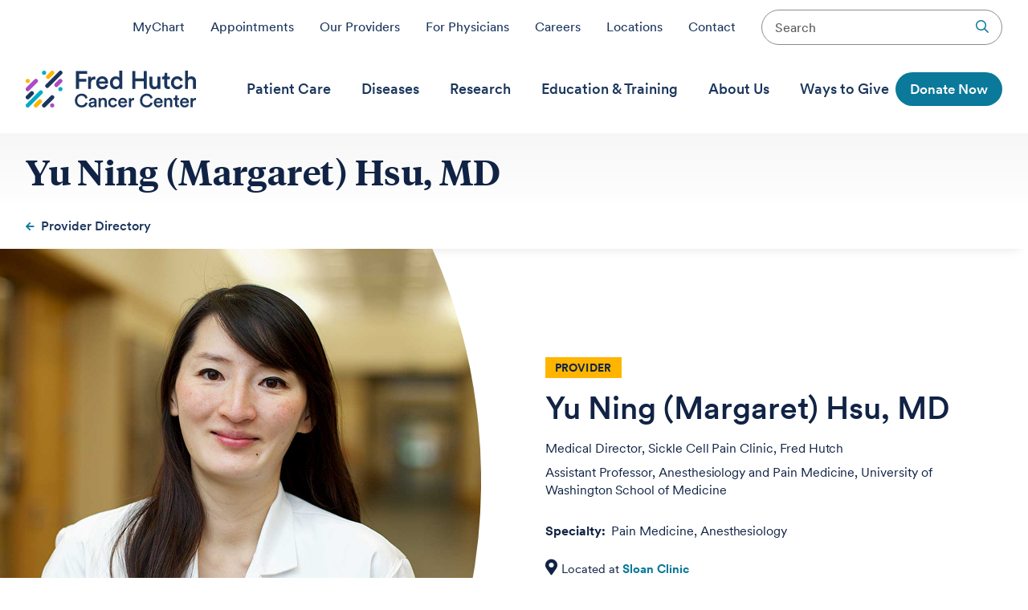

--- FILE ---
content_type: text/html;charset=utf-8
request_url: https://www.fredhutch.org/en/provider-directory/yu-ning-margaret-hsu.html
body_size: 15759
content:
<!DOCTYPE HTML>
<html lang="en">
<head>
    <meta charset="UTF-8"/>
    <!-- Update brand slug separator from '|' to '-' per PSI-6511 -->
    <title>Yu Ning (Margaret) Hsu, MD - Fred Hutch</title>
    <!-- End of PSI-6511 -->
    <meta name="keywords" content="Pain Medicine,Sickle Cell Disease,Yu Ning (Margaret) Hsu,Sloan Clinic,Anesthesiology,Physician"/>
    <meta name="description" content="Patient provider profile for Yu Ning &#34;Margaret&#34; Hsu physician at Fred Hutchinson Cancer Center."/>
    <meta name="template" content="provider-profile"/>
    <meta name="viewport" content="width=device-width, initial-scale=1"/>
    

    
    
<script defer="defer" type="text/javascript" src="/.rum/@adobe/helix-rum-js@%5E2/dist/rum-standalone.js"></script>
<link rel="canonical" href="https://www.fredhutch.org/en/provider-directory/yu-ning-margaret-hsu.html"/>

    

    

<link rel="stylesheet" href="https://pro.fontawesome.com/releases/v5.2.0/css/all.css" integrity="sha384-TXfwrfuHVznxCssTxWoPZjhcss/hp38gEOH8UPZG/JcXonvBQ6SlsIF49wUzsGno" crossorigin="anonymous"/>


    <meta http-equiv="Content-Security-Policy" content="style-src &#39;self&#39; &#39;unsafe-inline&#39; *.fredhutch.org *.googleapis.com awa-fred-hutch.s3.us-west-1.amazonaws.com doublethedonation.com pro.fontawesome.com s3.amazonaws.com tags.srv.stackadapt.com;script-src &#39;self&#39; &#39;unsafe-eval&#39; &#39;nonce-c762023f-ab01-4822-af3a-4d2d18007022&#39; *.adsrvr.org *.cookielaw.org *.doubleclick.net *.ensighten.com *.fhcrc.org *.fredhutch.org *.stackadapt.com *.visualwebsiteoptimizer.com *.youtube.com awa-fred-hutch.s3.us-west-1.amazonaws.com bat.bing.com connect.facebook.net doublethedonation.com img.en25.com maps.googleapis.com p.teads.tv pixel.sitescout.com public.charitable.one siteimproveanalytics.com snippet.maze.co storage.cloud.kargo.com tags.tiqcdn.com www.google-analytics.com www.google.com www.googletagmanager.com;object-src &#39;none&#39;;img-src &#39;self&#39; *.adsrvr.org *.doubleclick.net *.fredhutch.org *.niftyimages.com *.siteimproveanalytics.io *.visualwebsiteoptimizer.com *.yahoo.net *.youtube.com awa-fred-hutch.s3.us-west-1.amazonaws.com bat.bing.com cdn.cookielaw.org data: doublethedonation.com googleads.g.doubleclick.net i.countdownmail.com maps.googleapis.com maps.gstatic.com pixel.rubiconproject.com pixel.sitescout.com s3.amazonaws.com s3-us-west-1.amazonaws.com tags.srv.stackadapt.com www.google.com www.googletagmanager.com data:;font-src &#39;self&#39; *.fredhutch.org doublethedonation.com fonts.gstatic.com pro.fontawesome.com"/>


<!-- Tealium Data Layer -->
<script type="text/javascript" nonce="c762023f-ab01-4822-af3a-4d2d18007022">
var utag_data = {
  clean_url: "",
  OnetrustActiveGroups: "",
  eventInfocategory : "",
  eventInfoaction : "",
  eventInfolabel : "",
  eventInfovalue : "",
  eventInfononInteraction : "",
  eventInfotagname : "",
  searchType: "",
  searchFilter: "",
  searchDecoded: "",
  searchEventHost: "",
  searchDateRange: "",
  searchPrescribedCustom: "",
  searchCategory: "",
  searchLocation: "",
  searchKeyword: "",
  searchAge: "",
  searchTitle: "",
  iq_event_id: "",
  tealium_event: "",
  percent_visible: "",
  duration: "",
  click_text_value: "",
  page_name: "",
  page_section: "",
  page_category: "",
  page_subcategory: "",
  page_type: "",
  search_term: "",
  search_results: "",
  search_type: "",
  event_type: "",
  event_target: "",
  event_attr1: "",
  event_attr2: "",
  event_attr3: "",
  event_attr4: ""
}
</script>
<script type="text/javascript" nonce="c762023f-ab01-4822-af3a-4d2d18007022">
(function(a,b,c,d){
  a='https://tags.tiqcdn.com/utag/fredhutch/main/prod/utag.js';
  b=document;c='script';d=b.createElement(c);d.src=a;d.type='text/java'+c;d.async=true;
  a=b.getElementsByTagName(c)[0];a.parentNode.insertBefore(d,a);
})();
</script>
<!-- End Tealium -->
 

<script type="text/javascript" nonce="c762023f-ab01-4822-af3a-4d2d18007022">
(function (m, a, z, e) {
  var s, t;
  try {
    t = m.sessionStorage.getItem('maze-us');
  } catch (err) {}

  if (!t) {
    t = new Date().getTime();
    try {
      m.sessionStorage.setItem('maze-us', t);
    } catch (err) {}
  }

  s = a.createElement('script');
  s.src = z + '?apiKey=' + e;
  s.async = true;
  a.getElementsByTagName('head')[0].appendChild(s);
  m.mazeUniversalSnippetApiKey = e;
})(window, document, 'https://snippet.maze.co/maze-universal-loader.js', 'cbacab94-77d2-40ee-98a1-969b3b2a8835');
</script>


<meta property="og:url" content="https://www.fredhutch.org/en/provider-directory/yu-ning-margaret-hsu.html"/>
<meta property="og:title" content="Yu Ning (Margaret) Hsu, MD"/>
<meta property="og:description" content="Patient provider profile for Yu Ning &#34;Margaret&#34; Hsu physician at Fred Hutchinson Cancer Center."/>
<meta property="og:site_name" content="Fred Hutch"/>
<meta property="og:type" content="profile"/>
<meta property="fb:app_id" content="258306851682396"/>
<meta property="twitter:title" content="Yu Ning (Margaret) Hsu, MD"/>
<meta property="twitter:site" content="@fredhutch"/>
<meta property="twitter:description" content="Patient provider profile for Yu Ning &#34;Margaret&#34; Hsu physician at Fred Hutchinson Cancer Center."/>
<meta property="profile:first_name" content="Yu Ning (Margaret)"/>
<meta property="profile:last_name" content="Hsu"/>
<meta property="twitter:card" content="summary"/>
<meta property="og:image" content="https://www.fredhutch.org/content/dam/www/fh_social_default_1200_630.jpg"/>
<meta property="twitter:image" content="https://www.fredhutch.org/content/dam/www/fh_social_default_1200_630.jpg"/>


<meta name="title" content="Yu Ning (Margaret) Hsu, MD"/>
<meta name="page_title"/>
<meta name="subtitle"/>
<meta name="navigation_title"/>
<meta name="last_modified" content="20250501T151815.310-0700"/>
<meta name="robots"/>






<meta class="elastic" name="search_result_type" content="Providers"/>
<meta class="elastic" name="last_modified" content="20250501T151815.310-0700"/>
<meta class="elastic" name="news_image_url"/>
<meta class="elastic" name="document_rank_level" content="Normal"/>



<meta class="elastic" name="locations" content="Sloan Clinic"/>
<meta class="elastic" name="providertype" content="Physician"/>
<meta class="elastic" name="specialties" content="Pain Medicine"/>
<meta class="elastic" name="specialties" content="Anesthesiology"/>
<meta class="elastic" name="provider" content="Yu Ning (Margaret) Hsu"/>
<meta class="elastic" name="diseases" content="Sickle Cell Disease"/>




<script type="text/javascript" nonce="c762023f-ab01-4822-af3a-4d2d18007022">document.documentElement.className += ' js';</script>
    
    
    

    

    
    
    
<link rel="stylesheet" href="/etc.clientlibs/www/clientlibs/clientlib-fhcc1.lc-3b10a346c1f4f2660f02ab7c501e3e03-lc.min.css" type="text/css">



    

    
    
</head>
<body class="www">
    <!--googleoff: all-->

    


<!--googleon: all-->
    
        
    
    
<div class="container root general-page">

    
    <div id="container-8f81faea2a" class="cmp-container">
        


<div class="aem-Grid aem-Grid--12 aem-Grid--tablet--12 aem-Grid--default--12 aem-Grid--phone--12 ">
    
    <div class="header aem-GridColumn aem-GridColumn--default--12"><!--googleoff: all-->
<header data-elastic-exclude>
    <div id="utility-nav" role="navigation" class="show-for-large">
        <ul>
            <li><a href="/en/patient-care/my-chart.html">MyChart</a></li>
            <li><a href="/en/patient-care/request-appointment.html">Appointments</a></li>
            <li><a href="/en/provider-directory.html">Our Providers</a></li>
            <li><a href="/en/patient-care/for-physicians.html">For Physicians</a></li>
            <li><a href="/en/about/careers.html">Careers</a></li>
            <li><a href="/en/about/fred-hutch-locations.html">Locations</a></li>
            <li><a href="/en/about/contact-us.html">Contact</a></li>
            <!--<li><a href="/content/www/en/news.html">News</a></li>-->
            <li><div class="search-button-container"><form role="search" method="get" action="/en/utility/search.html"><input type="search" name="q" placeholder="Search"/><input type="submit" name="submit"/></form></div></li>
        </ul>
    </div>
    <div class="grid-container">
        <div class="header-grid header-container grid-x align-middle">
            <div class="cell small-9 medium-6 large-shrink">
                
                <div class="home">
                    <a class="sprites site-logo" href="/en.html">
                        <span class="logo">"Fred Hutch Cancer Center"</span>
                        <span class="tagline">"Cures Start Here"</span>
                    </a>
                </div>

            </div>
            <nav id="global-nav" class="cell auto show-for-large">
                <div class="global-nav-container">
                    <ul class="dropdown menu" data-dropdown-menu data-disable-hover="true" data-click-open="true">
                        
                            <li class="nav-item  is-dropdown-submenu-parent" role="menuitem" aria-label="Patient Care">
                                <a target="_self" title="Patient Care"><span>Patient Care</span></a>
                                <ul class="menu is-dropdown-submenu columns4">
                                    <li class="columns-item">
                                        
                                        
                                            <div class="nav-column">
                                                
                                                    <span class="overview-item primary"><a href="/en/patient-care.html">Patient Care</a></span>
                                                    <span class="overview-item"><a href="/en/patient-care/new-patients.html">New Patients</a></span>
                                                    
                                                
                                                    
                                                    <span class="overview-item"><a href="/en/patient-care/patient-services.html">Patient Services</a></span>
                                                    
                                                        <span><a href="/en/patient-care/patient-services/insurance-and-billing.html">Insurance and Billing</a></span>
                                                    
                                                        <span><a href="/en/patient-care/patient-services/medical-record-request.html">Medical Record Request</a></span>
                                                    
                                                        <span><a href="/en/patient-care/patient-services/pharmacy.html">Fred Hutch Pharmacy</a></span>
                                                    
                                                        <span><a href="/en/patient-care/patient-services/lodging.html">Lodging Options</a></span>
                                                    
                                                        <span><a href="/en/patient-care/patient-services/amenities.html">Amenities</a></span>
                                                    
                                                        <span><a href="/en/patient-care/patient-services/interpreter-services.html">Interpreter Services</a></span>
                                                    
                                                        <span><a href="/en/patient-care/patient-services/telehealth.html">Telehealth</a></span>
                                                    
                                                
                                                    
                                                    <span class="overview-item"><a href="/en/patient-care/for-caregivers.html">Caregivers</a></span>
                                                    
                                                        <span><a href="/en/patient-care/for-caregivers/resources.html">Resources for Caregivers</a></span>
                                                    
                                                
                                            </div>
                                        
                                            <div class="nav-column">
                                                
                                                    
                                                    <span class="overview-item"><a href="/en/patient-care/services.html">Supportive Care Services</a></span>
                                                    
                                                        <span><a href="/en/patient-care/services/cancer-rehabilitation.html">Cancer Rehabilitation</a></span>
                                                    
                                                        <span><a href="/en/patient-care/services/child-life.html">Child Life Specialists</a></span>
                                                    
                                                        <span><a href="/en/patient-care/services/integrative-medicine.html">Integrative Medicine</a></span>
                                                    
                                                        <span><a href="/en/patient-care/services/nutrition.html">Nutrition</a></span>
                                                    
                                                        <span><a href="/en/patient-care/services/oncoreproduction-clinic.html">Oncoreproduction Clinic</a></span>
                                                    
                                                        <span><a href="/en/patient-care/services/pain-clinic.html">Pain Clinic</a></span>
                                                    
                                                        <span><a href="/en/patient-care/services/palliative-care.html">Palliative Care</a></span>
                                                    
                                                        <span><a href="/en/patient-care/services/patient-navigators.html">Patient Navigators</a></span>
                                                    
                                                        <span><a href="/en/patient-care/services/physical-therapy.html">Physical Therapy</a></span>
                                                    
                                                        <span><a href="/en/patient-care/services/psychiatry.html">Psychiatry &amp; Psychology Services</a></span>
                                                    
                                                        <span><a href="/en/patient-care/services/sexual-health.html">Sexual Health</a></span>
                                                    
                                                        <span><a href="/en/patient-care/services/social-work.html">Social Work</a></span>
                                                    
                                                        <span><a href="/en/patient-care/services/spiritual-health.html">Spiritual Health</a></span>
                                                    
                                                        <span><a href="/en/patient-care/services/support-groups.html">Support Groups</a></span>
                                                    
                                                        <span><a href="/en/patient-care/services/survivorship.html">Survivorship</a></span>
                                                    
                                                
                                            </div>
                                        
                                            <div class="nav-column">
                                                
                                                    
                                                    <span class="overview-item"><a href="/en/patient-care/treatments.html">Treatments</a></span>
                                                    
                                                        <span><a href="/en/patient-care/treatments/blood-marrow-transplant.html">Blood and Marrow Transplant</a></span>
                                                    
                                                        <span><a href="/en/patient-care/treatments/immunotherapy.html">Immunotherapy for Cancer</a></span>
                                                    
                                                        <span><a href="/en/patient-care/treatments/medical-oncology.html">Medical Oncology</a></span>
                                                    
                                                        <span><a href="/en/patient-care/treatments/radiation-oncology.html">Radiation Oncology</a></span>
                                                    
                                                        <span><a href="/en/patient-care/treatments/surgical-oncology.html">Surgical Oncology</a></span>
                                                    
                                                        <span><a href="/en/patient-care/treatments/proton-therapy.html">Fred Hutch Proton Therapy</a></span>
                                                    
                                                        <span><a href="/en/patient-care/treatments/cytoreductive-surgery-and-hyperthermic-intraperitoneal-chemotherapy.html">CRS-HIPEC</a></span>
                                                    
                                                        <span><a href="/en/patient-care/treatments/radiology.html">Radiology</a></span>
                                                    
                                                
                                                    
                                                    <span class="overview-item"><a href="/en/patient-care/prevention.html">Prevention &amp; Screening</a></span>
                                                    
                                                        <span><a href="/en/patient-care/prevention/breast-cancer-screening.html">Breast Cancer Screening</a></span>
                                                    
                                                        <span><a href="/en/diseases/colon-cancer/screening-diagnosis.html">Colorectal Cancer Screening</a></span>
                                                    
                                                        <span><a href="/en/patient-care/prevention/genetic-counseling-clinical-genetics.html">Genetic Counseling</a></span>
                                                    
                                                        <span><a href="/en/diseases/lung-cancer/screening-diagnosis.html">Lung Cancer Screening</a></span>
                                                    
                                                        <span><a href="/en/diseases/prostate-cancer/screening-diagnosis.html">Prostate Cancer Screening</a></span>
                                                    
                                                        <span><a href="/en/patient-care/prevention/womens-wellness.html">Wellness Clinic</a></span>
                                                    
                                                
                                            </div>
                                        
                                            <div class="nav-column">
                                                
                                                    
                                                    <span class="overview-item"><a href="/en/patient-care/my-chart.html">MyChart</a></span>
                                                    
                                                
                                                    
                                                    <span class="overview-item"><a href="/en/patient-care/request-appointment.html">Request an Appointment</a></span>
                                                    
                                                
                                                    
                                                    <span class="overview-item"><a href="/en/provider-directory.html">Provider Directory</a></span>
                                                    
                                                
                                                    
                                                    <span class="overview-item"><a href="/en/about/fred-hutch-locations.html">Fred Hutch Locations</a></span>
                                                    
                                                
                                                    
                                                    <span class="overview-item"><a href="/en/patient-care/prevention/breast-cancer-screening/mammogram-van.html">Mammogram Van</a></span>
                                                    
                                                
                                                    
                                                    <span class="overview-item"><a href="/en/patient-care/covid19.html">COVID-19</a></span>
                                                    
                                                
                                                    
                                                    <span class="overview-item"><a href="/en/education-training/patient-education.html">Patient Education</a></span>
                                                    
                                                
                                                    
                                                    <span class="overview-item"><a href="/en/about/contact-us/transportation.html">Transportation</a></span>
                                                    
                                                
                                                    
                                                    <span class="overview-item"><a href="/en/about/contact-us.html">Contact Us</a></span>
                                                    
                                                
                                            </div>
                                        
                                        <div class="close-column"><span>Close</span> <i class="sprites cross gray"></i></div>
                                    </li>
                                </ul>
                            </li>
                        
                            <li class="nav-item  is-dropdown-submenu-parent" role="menuitem" aria-label="Diseases">
                                <a target="_self" title="Diseases"><span>Diseases</span></a>
                                <ul class="menu is-dropdown-submenu columns4">
                                    <li class="columns-item">
                                        
                                        
                                            <div class="nav-column">
                                                
                                                    <span class="overview-item primary"><a href="/en/diseases.html">Diseases We Treat</a></span>
                                                    
                                                    
                                                        <span><a href="/en/diseases/acute-lymphoblastic-leukemia.html">Acute Lymphoblastic Leukemia</a></span>
                                                    
                                                        <span><a href="/en/diseases/acute-myeloid-leukemia.html">Acute Myeloid Leukemia</a></span>
                                                    
                                                        <span><a href="/en/diseases/adrenal-cancer.html">Adrenal Cancer</a></span>
                                                    
                                                        <span><a href="/en/diseases/amyloidosis.html">Amyloidosis</a></span>
                                                    
                                                        <span><a href="/en/diseases/anal-cancer.html">Anal Cancer</a></span>
                                                    
                                                        <span><a href="/en/diseases/aplastic-anemia.html">Aplastic Anemia</a></span>
                                                    
                                                        <span><a href="/en/diseases/autoimmune-diseases.html">Autoimmune Diseases</a></span>
                                                    
                                                        <span><a href="/en/diseases/bladder-cancer.html">Bladder Cancer</a></span>
                                                    
                                                        <span><a href="/en/diseases/blood-disorders.html">Blood Disorders</a></span>
                                                    
                                                        <span><a href="/en/diseases/brain-and-spinal-cord-cancers.html">Brain and Spinal Cord Cancers</a></span>
                                                    
                                                        <span><a href="/en/diseases/breast-cancer.html">Breast Cancer</a></span>
                                                    
                                                        <span><a href="/en/diseases/cervical-cancer.html">Cervical Cancer</a></span>
                                                    
                                                        <span><a href="/en/diseases/chronic-lymphocytic-leukemia.html">Chronic  Lymphocytic Leukemia</a></span>
                                                    
                                                
                                            </div>
                                        
                                            <div class="nav-column">
                                                
                                                    
                                                    
                                                    
                                                        <span><a href="/en/diseases/chronic-myeloid-leukemia.html">Chronic Myeloid Leukemia</a></span>
                                                    
                                                        <span><a href="/en/diseases/colon-cancer.html">Colon Cancer</a></span>
                                                    
                                                        <span><a href="/en/diseases/cutaneous-lymphoma.html">Cutaneous Lymphoma</a></span>
                                                    
                                                        <span><a href="/en/diseases/endocrine-tumors.html">Endocrine Tumors</a></span>
                                                    
                                                        <span><a href="/en/diseases/endometrial-cancer.html">Endometrial Cancer</a></span>
                                                    
                                                        <span><a href="/en/diseases/esophageal-cancer.html">Esophageal Cancer</a></span>
                                                    
                                                        <span><a href="/en/diseases/gastrointestinal-cancer.html">Gastrointestinal Cancer</a></span>
                                                    
                                                        <span><a href="/en/diseases/gynecologic-cancer.html">Gynecologic Cancer</a></span>
                                                    
                                                        <span><a href="/en/diseases/head-and-neck-cancers.html">Head and Neck Cancers</a></span>
                                                    
                                                        <span><a href="/en/diseases/hodgkin-lymphoma.html">Hodgkin Lymphoma</a></span>
                                                    
                                                        <span><a href="/en/diseases/kidney-cancer.html">Kidney Cancer</a></span>
                                                    
                                                        <span><a href="/en/diseases/leukemia.html">Leukemia</a></span>
                                                    
                                                        <span><a href="/en/diseases/liver-tumors-cancer.html">Liver Tumors and Cancer</a></span>
                                                    
                                                        <span><a href="/en/diseases/lung-cancer.html">Lung Cancer</a></span>
                                                    
                                                
                                            </div>
                                        
                                            <div class="nav-column">
                                                
                                                    
                                                    
                                                    
                                                        <span><a href="/en/diseases/lymphedema.html">Lymphedema</a></span>
                                                    
                                                        <span><a href="/en/diseases/melanoma.html">Melanoma</a></span>
                                                    
                                                        <span><a href="/en/diseases/merkel-cell-carcinoma.html">Merkel Cell Carcinoma</a></span>
                                                    
                                                        <span><a href="/en/diseases/mesothelioma.html">Mesothelioma</a></span>
                                                    
                                                        <span><a href="/en/diseases/multiple-myeloma.html">Multiple Myeloma</a></span>
                                                    
                                                        <span><a href="/en/diseases/myelodysplastic-syndrome.html">Myelodysplastic Syndrome</a></span>
                                                    
                                                        <span><a href="/en/diseases/myeloproliferative-neoplasms.html">Myeloproliferative Neoplasms</a></span>
                                                    
                                                        <span><a href="/en/diseases/neuroendocrine-tumors.html">Neuroendocrine Tumors</a></span>
                                                    
                                                        <span><a href="/en/diseases/non-hodgkin-lymphoma.html">Non-Hodgkin Lymphoma</a></span>
                                                    
                                                        <span><a href="/en/diseases/oral-cancer.html">Oral Cancer</a></span>
                                                    
                                                        <span><a href="/en/diseases/ovarian-cancer.html">Ovarian Cancer</a></span>
                                                    
                                                        <span><a href="/en/diseases/pancreatic-cancer.html">Pancreatic Cancer</a></span>
                                                    
                                                        <span><a href="/en/diseases/parathyroid-cancer.html">Parathyroid Cancer</a></span>
                                                    
                                                        <span><a href="/en/diseases/prostate-cancer.html">Prostate Cancer</a></span>
                                                    
                                                
                                            </div>
                                        
                                            <div class="nav-column">
                                                
                                                    
                                                    
                                                    
                                                        <span><a href="/en/diseases/rectal-cancer.html">Rectal Cancer</a></span>
                                                    
                                                        <span><a href="/en/diseases/salivary-gland-cancer.html">Salivary Gland Cancer</a></span>
                                                    
                                                        <span><a href="/en/diseases/sarcoma.html">Sarcoma</a></span>
                                                    
                                                        <span><a href="/en/diseases/sickle-cell-disease.html">Sickle Cell Disease</a></span>
                                                    
                                                        <span><a href="/en/diseases/skin-cancer.html">Skin Cancer</a></span>
                                                    
                                                        <span><a href="/en/diseases/stomach-cancer.html">Stomach Cancer</a></span>
                                                    
                                                        <span><a href="/en/diseases/testicular-cancer.html">Testicular Cancer</a></span>
                                                    
                                                        <span><a href="/en/diseases/thyroid-cancer.html">Thyroid Cancer</a></span>
                                                    
                                                        <span><a href="/en/diseases/uterine-sarcoma.html">Uterine Sarcoma</a></span>
                                                    
                                                        <span><a href="/en/diseases/vulvar-cancer.html">Vulvar Cancer</a></span>
                                                    
                                                        <span><a href="/en/diseases/waldenstrom-macroglobulinemia.html">Waldenström Macroglobulinemia</a></span>
                                                    
                                                
                                            </div>
                                        
                                        <div class="close-column"><span>Close</span> <i class="sprites cross gray"></i></div>
                                    </li>
                                </ul>
                            </li>
                        
                            <li class="nav-item  is-dropdown-submenu-parent" role="menuitem" aria-label="Research">
                                <a target="_self" title="Research"><span>Research</span></a>
                                <ul class="menu is-dropdown-submenu columns4">
                                    <li class="columns-item">
                                        
                                        
                                            <div class="nav-column">
                                                
                                                    <span class="overview-item primary"><a href="/en/research.html">Pioneering  Scientific Research</a></span>
                                                    <span class="overview-item"><a href="/en/research/research-areas.html">Research Areas</a></span>
                                                    
                                                        <span><a href="/en/research/research-areas/behavioral-research.html">Behavioral Research</a></span>
                                                    
                                                        <span><a href="/en/research/research-areas/biostatistics.html">Biostatistics</a></span>
                                                    
                                                        <span><a href="/en/research/research-areas/cell-gene-therapy.html">Cell &amp; Gene Therapy</a></span>
                                                    
                                                        <span><a href="/en/research/research-areas/cell-biology.html">Cell Biology</a></span>
                                                    
                                                        <span><a href="/en/research/research-areas/data-science.html">Data Science</a></span>
                                                    
                                                        <span><a href="/en/research/research-areas/diagnostics-biomarkers.html">Diagnostics &amp; Biomarkers</a></span>
                                                    
                                                        <span><a href="/en/research/research-areas/disease-prevention.html">Disease Prevention</a></span>
                                                    
                                                        <span><a href="/en/research/research-areas/epidemiology.html">Epidemiology</a></span>
                                                    
                                                        <span><a href="/en/research/research-areas/gene-regulation-expression.html">Gene Regulation &amp; Expression</a></span>
                                                    
                                                        <span><a href="/en/research/research-areas/genetics-and-genomics.html">Genetics &amp; Genomics</a></span>
                                                    
                                                        <span><a href="/en/research/research-areas/global-health.html">Global Health</a></span>
                                                    
                                                        <span><a href="/en/research/research-areas/health-economics.html">Health Economics</a></span>
                                                    
                                                        <span><a href="/en/research/research-areas/hematopoietic-transplantation.html">Hematopoietic Transplantation</a></span>
                                                    
                                                        <span><a href="/en/research/research-areas/immunotherapy.html">Immunotherapy</a></span>
                                                    
                                                        <span><a href="/en/research/research-areas/infectious-diseases.html">Infectious Diseases</a></span>
                                                    
                                                        <span><a href="/en/research/research-areas/microbiome.html">Microbiome</a></span>
                                                    
                                                        <span><a href="/en/research/research-areas/survivorship.html">Survivorship</a></span>
                                                    
                                                        <span><a href="/en/research/research-areas/vaccine-development.html">Vaccine Development</a></span>
                                                    
                                                        <span><a href="/en/research/research-areas/virology.html">Virology</a></span>
                                                    
                                                        
                                                    
                                                
                                            </div>
                                        
                                            <div class="nav-column">
                                                
                                                    
                                                    <span class="overview-item"><a href="/en/research/diseases.html">Diseases We Research</a></span>
                                                    
                                                        <span><a href="/en/research/diseases/autoimmune-diseases.html">Autoimmune Diseases</a></span>
                                                    
                                                        <span><a href="/en/research/diseases/cancers.html">Cancers</a></span>
                                                    
                                                        <span><a href="/en/research/diseases/coronavirus.html">COVID-19</a></span>
                                                    
                                                        <span><a href="/en/research/diseases/genetic-disorders.html">Genetic Disorders</a></span>
                                                    
                                                        <span><a href="/en/research/diseases/herpes.html">Herpes</a></span>
                                                    
                                                        <span><a href="/en/research/diseases/hiv-aids.html">HIV/AIDS</a></span>
                                                    
                                                
                                                    
                                                    <span class="overview-item"><a href="/en/research/divisions.html">Divisions</a></span>
                                                    
                                                        <span><a href="/en/research/divisions/basic-sciences-division.html">Basic Sciences Division</a></span>
                                                    
                                                        <span><a href="/en/research/divisions/clinical-research-division.html">Clinical Research Division</a></span>
                                                    
                                                        <span><a href="/en/research/divisions/human-biology-division.html">Human Biology Division</a></span>
                                                    
                                                        <span><a href="/en/research/divisions/public-health-sciences-division.html">Public Health Sciences Division</a></span>
                                                    
                                                        <span><a href="/en/research/divisions/translational-science-and-therapeutics-division.html">Translational Science and Therapeutics Division</a></span>
                                                    
                                                        <span><a href="/en/research/divisions/vaccine-infectious-disease-division.html">Vaccine and Infectious Disease Division</a></span>
                                                    
                                                
                                            </div>
                                        
                                            <div class="nav-column">
                                                
                                                    
                                                    <span class="overview-item"><a href="/en/research/clinical-trials.html">Clinical Trials &amp; Studies</a></span>
                                                    
                                                        <span><a href="/en/research/clinical-trials/guide-clinical-trials.html">Patient Guide to Clinical Trials</a></span>
                                                    
                                                        <span><a href="/en/research/clinical-trials/guide-clinical-trials/health-insurance.html">Health Insurance and Clinical Trials</a></span>
                                                    
                                                        <span><a href="/en/research/clinical-trials/guide-clinical-trials/deciding-to-participate.html">Participating in Clinical Trials</a></span>
                                                    
                                                
                                                    
                                                    <span class="overview-item"><a href="/en/research/long-term-follow-up.html">Long-Term Follow-Up</a></span>
                                                    
                                                
                                                    
                                                    <span class="overview-item"><a href="/en/research/survivorship-program.html">Survivorship Program</a></span>
                                                    
                                                
                                                    
                                                    <span class="overview-item"><a href="https://www.cookforyourlife.org/" target="_blank">Cook for Your Life</a></span>
                                                    
                                                
                                            </div>
                                        
                                            <div class="nav-column">
                                                
                                                    
                                                    <span class="overview-item"><a href="/en/faculty-lab-directory.html">Faculty &amp; Lab Directory</a></span>
                                                    
                                                
                                                    
                                                    <span class="overview-item"><a href="/en/research/institutes-networks-ircs.html">Institutes, Networks &amp; IRCs</a></span>
                                                    
                                                        <span><a href="/en/research/institutes-networks-ircs/ocoe.html">Community Outreach &amp; Engagement</a></span>
                                                    
                                                
                                                    
                                                    <span class="overview-item"><a href="/en/projects.html">Projects &amp; Studies</a></span>
                                                    
                                                
                                                    
                                                    <span class="overview-item"><a></a></span>
                                                    
                                                
                                                    
                                                    <span class="overview-item"><a href="/en/research/shared-resources.html">Shared Resources</a></span>
                                                    
                                                
                                                    
                                                    <span class="overview-item"><a href="/en/investors.html">Investors &amp; Industry</a></span>
                                                    
                                                
                                            </div>
                                        
                                        <div class="close-column"><span>Close</span> <i class="sprites cross gray"></i></div>
                                    </li>
                                </ul>
                            </li>
                        
                            <li class="nav-item  is-dropdown-submenu-parent" role="menuitem" aria-label="Education &amp; Training">
                                <a target="_self" title="Education &amp; Training"><span>Education &amp; Training</span></a>
                                <ul class="menu is-dropdown-submenu columns3">
                                    <li class="columns-item">
                                        
                                        
                                            <div class="nav-column">
                                                
                                                    <span class="overview-item primary"><a href="/en/education-training.html">Education &amp; Training</a></span>
                                                    <span class="overview-item"><a href="/en/education-training/patient-education.html">Patient Education</a></span>
                                                    
                                                        <span><a href="/en/education-training/patient-education/resource-center.html">Patient and Family Resource Center</a></span>
                                                    
                                                        <span><a href="/en/education-training/patient-education/videos.html">Patient Education Videos</a></span>
                                                    
                                                
                                                    
                                                    <span class="overview-item"><a href="/en/education-training/health-care-professionals.html">Health Care Professionals</a></span>
                                                    
                                                        <span><a href="/en/education-training/health-care-professionals/provider-professional-development.html">Provider Professional Development</a></span>
                                                    
                                                        <span><a href="/en/education-training/health-care-professionals/nursing-professional-development.html">Nursing Professional Development</a></span>
                                                    
                                                
                                            </div>
                                        
                                            <div class="nav-column">
                                                
                                                    
                                                    <span class="overview-item"><a href="/en/education-training/about-oet.html">Scientific Education and Training</a></span>
                                                    
                                                
                                                    
                                                    <span class="overview-item"><a href="/en/education-training/about-science-education.html">Science Education Outreach</a></span>
                                                    
                                                        <span><a href="/en/education-training/teachers.html">Teachers</a></span>
                                                    
                                                        <span><a href="/en/education-training/undergraduate-students.html">Undergraduate Students</a></span>
                                                    
                                                        <span><a href="/en/education-training/high-school-students.html">High School Students</a></span>
                                                    
                                                        <span><a href="/en/education-training/elementary-school-students.html">Elementary Students</a></span>
                                                    
                                                
                                                    
                                                    <span class="overview-item"><a href="/en/education-training/fred-hutch-postbaccalaureate-scholar-program.html">Postbaccalaureate Scholar Program</a></span>
                                                    
                                                
                                                    
                                                    <span class="overview-item"><a href="/en/education-training/graduate-program.html">Graduate Students</a></span>
                                                    
                                                
                                                    
                                                    <span class="overview-item"><a href="/en/education-training/postdoctoral-fellows-programs.html">Postdoctoral and Medical Fellows</a></span>
                                                    
                                                
                                                    
                                                    <span class="overview-item"><a href="/en/education-training/faculty-professional-development.html">Faculty Professional Development</a></span>
                                                    
                                                
                                            </div>
                                        
                                            <div class="nav-column">
                                                
                                                    
                                                    <span class="overview-item"><a href="/en/education-training/coalition-for-next-generation-life-sciences.html">Coalition for Next Generation Life Sciences</a></span>
                                                    
                                                
                                                    
                                                    <span class="overview-item"><a href="/en/education-training/office-of-scientific-career-development.html">Office of Scientific Career Development</a></span>
                                                    
                                                
                                                    
                                                    <span class="overview-item"><a href="/en/education-training/student-postdoc-advisory-committee.html">Student/Postdoc Advisory Committee</a></span>
                                                    
                                                
                                                    
                                                    <span class="overview-item"><a href="/en/education-training/data-science-education-training.html">Data Science Education &amp; Training</a></span>
                                                    
                                                
                                                    
                                                    <span class="overview-item"><a href="/en/education-training/education-and-training-resources.html">Education and Training Resources</a></span>
                                                    
                                                
                                                    
                                                    <span class="overview-item"><a href="/en/education-training/hutch-advance.html">Hutch Advance</a></span>
                                                    
                                                
                                            </div>
                                        
                                        <div class="close-column"><span>Close</span> <i class="sprites cross gray"></i></div>
                                    </li>
                                </ul>
                            </li>
                        
                            <li class="nav-item  is-dropdown-submenu-parent" role="menuitem" aria-label="About Us">
                                <a target="_self" title="About Us"><span>About Us</span></a>
                                <ul class="menu is-dropdown-submenu columns3">
                                    <li class="columns-item">
                                        
                                        
                                            <div class="nav-column">
                                                
                                                    <span class="overview-item primary"><a href="/en/about.html">About Us</a></span>
                                                    <span class="overview-item"><a href="/en/about/about-the-hutch.html">About Fred Hutch</a></span>
                                                    
                                                        <span><a href="/en/about/about-the-hutch/accountability-impact.html">Accountability &amp; Impact</a></span>
                                                    
                                                        <span><a href="/en/about/about-the-hutch/faculty-development.html">Faculty Development</a></span>
                                                    
                                                        <span><a href="/en/about/about-the-hutch/history.html">History</a></span>
                                                    
                                                        <span><a href="/en/about/about-the-hutch/honors-awards.html">Honors &amp; Awards</a></span>
                                                    
                                                        <span><a href="/en/about/about-the-hutch/leadership.html">Leadership</a></span>
                                                    
                                                        <span><a href="/en/about/about-the-hutch/mission-values.html">Mission &amp; Values</a></span>
                                                    
                                                        <span><a href="/en/about/about-the-hutch/uw-medicine-relationship.html">Our Relationship with UW Medicine</a></span>
                                                    
                                                
                                            </div>
                                        
                                            <div class="nav-column">
                                                
                                                    
                                                    <span class="overview-item"><a href="/en/about/contact-us.html">Contact Us</a></span>
                                                    
                                                        <span><a href="/en/about/contact-us/campus-map.html">Campus Map</a></span>
                                                    
                                                        
                                                    
                                                        <span><a href="/en/about/contact-us/transportation.html">Transportation</a></span>
                                                    
                                                
                                            </div>
                                        
                                            <div class="nav-column">
                                                
                                                    
                                                    <span class="overview-item"><a href="/en/about/fred-hutch-locations.html">Fred Hutch Locations</a></span>
                                                    
                                                
                                                    
                                                    <span class="overview-item"><a href="/en/about/careers.html">Careers</a></span>
                                                    
                                                
                                                    
                                                    <span class="overview-item"><a href="/en/events.html">Events and Seminars</a></span>
                                                    
                                                
                                                    
                                                    <span class="overview-item"><a href="/en/about/for-media.html">For the Media</a></span>
                                                    
                                                
                                                    
                                                    <span class="overview-item"><a href="/en/news.html">Hutch News</a></span>
                                                    
                                                
                                            </div>
                                        
                                        <div class="close-column"><span>Close</span> <i class="sprites cross gray"></i></div>
                                    </li>
                                </ul>
                            </li>
                        
                            <li class="nav-item  is-dropdown-submenu-parent" role="menuitem" aria-label="Ways to Give">
                                <a target="_self" title="Ways to Give"><span>Ways to Give</span></a>
                                <ul class="menu is-dropdown-submenu columns3">
                                    <li class="columns-item">
                                        
                                        
                                            <div class="nav-column">
                                                
                                                    <span class="overview-item primary"><a href="/en/ways-to-give.html">Why Your Gift Matters</a></span>
                                                    <span class="overview-item"><a href="/en/ways-to-give/give-now.html">Give Now</a></span>
                                                    
                                                
                                                    
                                                    <span class="overview-item"><a href="/en/ways-to-give/campaign-for-fred-hutch.html">Explore the Campaign for Fred Hutch</a></span>
                                                    
                                                
                                                    
                                                    <span class="overview-item"><a href="/en/ways-to-give/support-our-top-priorities.html">Support Our Top Priorities</a></span>
                                                    
                                                
                                                    
                                                    <span class="overview-item"><a href="/en/ways-to-give/give-through-your-donor-advised-fund.html">Give Through Your Donor Advised Fund </a></span>
                                                    
                                                
                                                    
                                                    <span class="overview-item"><a href="/en/ways-to-give/give-through-your-will.html">Give Through Your Will</a></span>
                                                    
                                                
                                                    
                                                    <span class="overview-item"><a href="/en/ways-to-give/give-through-your-foundation.html">Give Through Your Foundation</a></span>
                                                    
                                                
                                                    
                                                    <span class="overview-item"><a href="/en/ways-to-give/create-an-endowment.html">Create an Endowment</a></span>
                                                    
                                                
                                                    
                                                    <span class="overview-item"><a href="/en/ways-to-give/corporate-giving.html">Corporate Giving</a></span>
                                                    
                                                
                                            </div>
                                        
                                            <div class="nav-column">
                                                
                                                    
                                                    <span class="overview-item"><a href="/en/ways-to-give/fundraise-for-fred-hutch.html">Fundraise for Fred Hutch</a></span>
                                                    
                                                        <span class="suppress-external"><a href="https://www.obliteride.org" target="_blank">Obliteride</a></span>
                                                    
                                                        <span><a href="/en/ways-to-give/fundraise-for-fred-hutch/create-your-own.html">Create Your Own</a></span>
                                                    
                                                        <span><a href="/en/ways-to-give/fundraise-for-fred-hutch/fundraiser-login.html">Log In to Your Fundraiser</a></span>
                                                    
                                                
                                                    
                                                    <span class="overview-item"><a href="/en/ways-to-give/honor-a-loved-one.html">Honor a Loved One</a></span>
                                                    
                                                
                                                    
                                                    <span class="overview-item"><a href="/en/ways-to-give/honor-a-physician-or-nurse.html">Honor a Physician or Nurse</a></span>
                                                    
                                                
                                                    
                                                    <span class="overview-item"><a href="/en/ways-to-give/philanthropy-events.html">Attend an Event</a></span>
                                                    
                                                
                                                    
                                                    <span class="overview-item"><a href="/en/ways-to-give/gift-clubs.html">Join a Gift Club</a></span>
                                                    
                                                
                                            </div>
                                        
                                            <div class="nav-column">
                                                
                                                    
                                                    <span class="overview-item"><a href="/en/ways-to-give/other-ways-to-give.html">Other Ways to Give</a></span>
                                                    
                                                        <span><a href="/en/ways-to-give/other-ways-to-give/give-monthly.html">Give Monthly</a></span>
                                                    
                                                        <span><a href="/en/ways-to-give/other-ways-to-give/donate-stock-bonds-mutual-funds.html">Donate Stock</a></span>
                                                    
                                                        <span><a href="/en/ways-to-give/other-ways-to-give/give-at-work.html">Give at Work</a></span>
                                                    
                                                        <span><a href="/en/ways-to-give/other-ways-to-give/donate-vehicle-or-real-estate.html">Donate Your Vehicle</a></span>
                                                    
                                                        <span><a href="/en/ways-to-give/other-ways-to-give/volunteer.html">Volunteer</a></span>
                                                    
                                                
                                                    
                                                    <span class="overview-item"><a href="/en/ways-to-give/contact-us.html">Contact Philanthropy</a></span>
                                                    
                                                
                                            </div>
                                        
                                        <div class="close-column"><span>Close</span> <i class="sprites cross gray"></i></div>
                                    </li>
                                </ul>
                            </li>
                        
                    </ul>
                </div>
            </nav>
            <div class="cell small-3 medium-6 large-shrink">
                <div class="buttons flex-container align-right">
                    <div class="medium-flex-child-shrink show-for-medium donate-button-container cmp-button"><a href="/en/util/redirect_stubs/donate.html" target="_blank" class="btn"><span>Donate Now</span></a></div>
                    <div class="medium-flex-child-shrink hide-for-large search-button-container"><a href="/en/utility/search.html" target="_self"><span class="sprites search"></span></a></div>
                    <div class="medium-flex-child-shrink hide-for-large hamburger-menu-container" data-toggle="offCanvas">
                        <span class="bar1"></span>
                        <span class="bar2"></span>
                        <span class="bar3"></span>
                    </div>
                </div>
            </div>
        </div>
    </div>
</header>
<div data-elastic-exclude id="offCanvas" class="off-canvas position-right" data-off-canvas data-transition="overlap">
    <nav id="off-canvas-nav">
        <ul class="vertical menu accordion-menu" data-accordion-menu="">
            <!--googleoff: all-->
            <li class="top-level">
                <a href="#0"><span>Patient Care</span></a>
                <i class="sprites expander"></i>
                <ul class="menu vertical nested">
                    <li><a href="/en/patient-care.html">Patient Care</a></li>
                    
                        
                            <li><a href="/en/patient-care/new-patients.html">New Patients</a>
                                
                            </li>
                        
                            <li><a href="/en/patient-care/patient-services.html">Patient Services</a>
                                
                                    <i class="sprites expander"></i>
                                    <ul class="menu vertical nested">
                                        <li><a href="/en/patient-care/patient-services.html">Patient Services</a>
                                        <li><a href="/en/patient-care/patient-services/insurance-and-billing.html">Insurance and Billing</a></li>
<li><a href="/en/patient-care/patient-services/medical-record-request.html">Medical Record Request</a></li>
<li><a href="/en/patient-care/patient-services/pharmacy.html">Fred Hutch Pharmacy</a></li>
<li><a href="/en/patient-care/patient-services/lodging.html">Lodging Options</a></li>
<li><a href="/en/patient-care/patient-services/amenities.html">Amenities</a></li>
<li><a href="/en/patient-care/patient-services/interpreter-services.html">Interpreter Services</a></li>
<li><a href="/en/patient-care/patient-services/telehealth.html">Telehealth</a></li>

                                    </ul>
                                
                            </li>
                        
                            <li><a href="/en/patient-care/for-caregivers.html">Caregivers</a>
                                
                                    <i class="sprites expander"></i>
                                    <ul class="menu vertical nested">
                                        <li><a href="/en/patient-care/for-caregivers.html">Caregivers</a>
                                        <li><a href="/en/patient-care/for-caregivers/resources.html">Resources for Caregivers</a></li>

                                    </ul>
                                
                            </li>
                        
                    
                        
                            <li><a href="/en/patient-care/services.html">Supportive Care Services</a>
                                
                                    <i class="sprites expander"></i>
                                    <ul class="menu vertical nested">
                                        <li><a href="/en/patient-care/services.html">Supportive Care Services</a>
                                        <li><a href="/en/patient-care/services/cancer-rehabilitation.html">Cancer Rehabilitation</a></li>
<li><a href="/en/patient-care/services/child-life.html">Child Life Specialists</a></li>
<li><a href="/en/patient-care/services/integrative-medicine.html">Integrative Medicine</a></li>
<li><a href="/en/patient-care/services/nutrition.html">Nutrition</a></li>
<li><a href="/en/patient-care/services/oncoreproduction-clinic.html">Oncoreproduction Clinic</a></li>
<li><a href="/en/patient-care/services/pain-clinic.html">Pain Clinic</a></li>
<li><a href="/en/patient-care/services/palliative-care.html">Palliative Care</a></li>
<li><a href="/en/patient-care/services/patient-navigators.html">Patient Navigators</a></li>
<li><a href="/en/patient-care/services/physical-therapy.html">Physical Therapy</a></li>
<li><a href="/en/patient-care/services/psychiatry.html">Psychiatry &amp; Psychology Services</a></li>
<li><a href="/en/patient-care/services/sexual-health.html">Sexual Health</a></li>
<li><a href="/en/patient-care/services/social-work.html">Social Work</a></li>
<li><a href="/en/patient-care/services/spiritual-health.html">Spiritual Health</a></li>
<li><a href="/en/patient-care/services/support-groups.html">Support Groups</a></li>
<li><a href="/en/patient-care/services/survivorship.html">Survivorship</a></li>

                                    </ul>
                                
                            </li>
                        
                    
                        
                            <li><a href="/en/patient-care/treatments.html">Treatments</a>
                                
                                    <i class="sprites expander"></i>
                                    <ul class="menu vertical nested">
                                        <li><a href="/en/patient-care/treatments.html">Treatments</a>
                                        <li><a href="/en/patient-care/treatments/blood-marrow-transplant.html">Blood and Marrow Transplant</a></li>
<li><a href="/en/patient-care/treatments/immunotherapy.html">Immunotherapy for Cancer</a></li>
<li><a href="/en/patient-care/treatments/medical-oncology.html">Medical Oncology</a></li>
<li><a href="/en/patient-care/treatments/radiation-oncology.html">Radiation Oncology</a></li>
<li><a href="/en/patient-care/treatments/surgical-oncology.html">Surgical Oncology</a></li>
<li><a href="/en/patient-care/treatments/proton-therapy.html">Fred Hutch Proton Therapy</a></li>
<li><a href="/en/patient-care/treatments/cytoreductive-surgery-and-hyperthermic-intraperitoneal-chemotherapy.html">CRS-HIPEC</a></li>
<li><a href="/en/patient-care/treatments/radiology.html">Radiology</a></li>

                                    </ul>
                                
                            </li>
                        
                            <li><a href="/en/patient-care/prevention.html">Prevention &amp; Screening</a>
                                
                                    <i class="sprites expander"></i>
                                    <ul class="menu vertical nested">
                                        <li><a href="/en/patient-care/prevention.html">Prevention &amp; Screening</a>
                                        <li><a href="/en/patient-care/prevention/breast-cancer-screening.html">Breast Cancer Screening</a></li>
<li><a href="/en/diseases/colon-cancer/screening-diagnosis.html">Colorectal Cancer Screening</a></li>
<li><a href="/en/patient-care/prevention/genetic-counseling-clinical-genetics.html">Genetic Counseling</a></li>
<li><a href="/en/diseases/lung-cancer/screening-diagnosis.html">Lung Cancer Screening</a></li>
<li><a href="/en/diseases/prostate-cancer/screening-diagnosis.html">Prostate Cancer Screening</a></li>
<li><a href="/en/patient-care/prevention/womens-wellness.html">Wellness Clinic</a></li>

                                    </ul>
                                
                            </li>
                        
                    
                        
                            <li><a href="/en/patient-care/my-chart.html">MyChart</a>
                                
                            </li>
                        
                            <li><a href="/en/patient-care/request-appointment.html">Request an Appointment</a>
                                
                            </li>
                        
                            <li><a href="/en/provider-directory.html">Provider Directory</a>
                                
                            </li>
                        
                            <li><a href="/en/about/fred-hutch-locations.html">Fred Hutch Locations</a>
                                
                            </li>
                        
                            <li><a href="/en/patient-care/prevention/breast-cancer-screening/mammogram-van.html">Mammogram Van</a>
                                
                            </li>
                        
                            <li><a href="/en/patient-care/covid19.html">COVID-19</a>
                                
                            </li>
                        
                            <li><a href="/en/education-training/patient-education.html">Patient Education</a>
                                
                            </li>
                        
                            <li><a href="/en/about/contact-us/transportation.html">Transportation</a>
                                
                            </li>
                        
                            <li><a href="/en/about/contact-us.html">Contact Us</a>
                                
                            </li>
                        
                    
                </ul>
            </li>
            <!--googleon: all-->
        
            <!--googleoff: all-->
            <li class="top-level">
                <a href="#0"><span>Diseases</span></a>
                <i class="sprites expander"></i>
                <ul class="menu vertical nested">
                    <li><a href="/en/diseases.html">Diseases We Treat</a></li>
                    
                        
                            
                        
                    
                        
                            
                        
                    
                        
                            
                        
                    
                        
                            
                        
                    
                </ul>
            </li>
            <!--googleon: all-->
        
            <!--googleoff: all-->
            <li class="top-level">
                <a href="#0"><span>Research</span></a>
                <i class="sprites expander"></i>
                <ul class="menu vertical nested">
                    <li><a href="/en/research.html">Pioneering  Scientific Research</a></li>
                    
                        
                            <li><a href="/en/research/research-areas.html">Research Areas</a>
                                
                                    <i class="sprites expander"></i>
                                    <ul class="menu vertical nested">
                                        <li><a href="/en/research/research-areas.html">Research Areas</a>
                                        <li><a href="/en/research/research-areas/behavioral-research.html">Behavioral Research</a></li>
<li><a href="/en/research/research-areas/biostatistics.html">Biostatistics</a></li>
<li><a href="/en/research/research-areas/cell-gene-therapy.html">Cell &amp; Gene Therapy</a></li>
<li><a href="/en/research/research-areas/cell-biology.html">Cell Biology</a></li>
<li><a href="/en/research/research-areas/data-science.html">Data Science</a></li>
<li><a href="/en/research/research-areas/diagnostics-biomarkers.html">Diagnostics &amp; Biomarkers</a></li>
<li><a href="/en/research/research-areas/disease-prevention.html">Disease Prevention</a></li>
<li><a href="/en/research/research-areas/epidemiology.html">Epidemiology</a></li>
<li><a href="/en/research/research-areas/gene-regulation-expression.html">Gene Regulation &amp; Expression</a></li>
<li><a href="/en/research/research-areas/genetics-and-genomics.html">Genetics &amp; Genomics</a></li>
<li><a href="/en/research/research-areas/global-health.html">Global Health</a></li>
<li><a href="/en/research/research-areas/health-economics.html">Health Economics</a></li>
<li><a href="/en/research/research-areas/hematopoietic-transplantation.html">Hematopoietic Transplantation</a></li>
<li><a href="/en/research/research-areas/immunotherapy.html">Immunotherapy</a></li>
<li><a href="/en/research/research-areas/infectious-diseases.html">Infectious Diseases</a></li>
<li><a href="/en/research/research-areas/microbiome.html">Microbiome</a></li>
<li><a href="/en/research/research-areas/survivorship.html">Survivorship</a></li>
<li><a href="/en/research/research-areas/vaccine-development.html">Vaccine Development</a></li>
<li><a href="/en/research/research-areas/virology.html">Virology</a></li>
<li><a></a></li>

                                    </ul>
                                
                            </li>
                        
                    
                        
                            <li><a href="/en/research/diseases.html">Diseases We Research</a>
                                
                                    <i class="sprites expander"></i>
                                    <ul class="menu vertical nested">
                                        <li><a href="/en/research/diseases.html">Diseases We Research</a>
                                        <li><a href="/en/research/diseases/autoimmune-diseases.html">Autoimmune Diseases</a></li>
<li><a href="/en/research/diseases/cancers.html">Cancers</a></li>
<li><a href="/en/research/diseases/coronavirus.html">COVID-19</a></li>
<li><a href="/en/research/diseases/genetic-disorders.html">Genetic Disorders</a></li>
<li><a href="/en/research/diseases/herpes.html">Herpes</a></li>
<li><a href="/en/research/diseases/hiv-aids.html">HIV/AIDS</a></li>

                                    </ul>
                                
                            </li>
                        
                            <li><a href="/en/research/divisions.html">Divisions</a>
                                
                                    <i class="sprites expander"></i>
                                    <ul class="menu vertical nested">
                                        <li><a href="/en/research/divisions.html">Divisions</a>
                                        <li><a href="/en/research/divisions/basic-sciences-division.html">Basic Sciences Division</a></li>
<li><a href="/en/research/divisions/clinical-research-division.html">Clinical Research Division</a></li>
<li><a href="/en/research/divisions/human-biology-division.html">Human Biology Division</a></li>
<li><a href="/en/research/divisions/public-health-sciences-division.html">Public Health Sciences Division</a></li>
<li><a href="/en/research/divisions/translational-science-and-therapeutics-division.html">Translational Science and Therapeutics Division</a></li>
<li><a href="/en/research/divisions/vaccine-infectious-disease-division.html">Vaccine and Infectious Disease Division</a></li>

                                    </ul>
                                
                            </li>
                        
                    
                        
                            <li><a href="/en/research/clinical-trials.html">Clinical Trials &amp; Studies</a>
                                
                                    <i class="sprites expander"></i>
                                    <ul class="menu vertical nested">
                                        <li><a href="/en/research/clinical-trials.html">Clinical Trials &amp; Studies</a>
                                        <li><a href="/en/research/clinical-trials/guide-clinical-trials.html">Patient Guide to Clinical Trials</a></li>
<li><a href="/en/research/clinical-trials/guide-clinical-trials/health-insurance.html">Health Insurance and Clinical Trials</a></li>
<li><a href="/en/research/clinical-trials/guide-clinical-trials/deciding-to-participate.html">Participating in Clinical Trials</a></li>

                                    </ul>
                                
                            </li>
                        
                            <li><a href="/en/research/long-term-follow-up.html">Long-Term Follow-Up</a>
                                
                            </li>
                        
                            <li><a href="/en/research/survivorship-program.html">Survivorship Program</a>
                                
                            </li>
                        
                            <li><a href="https://www.cookforyourlife.org/">Cook for Your Life</a>
                                
                            </li>
                        
                    
                        
                            <li><a href="/en/faculty-lab-directory.html">Faculty &amp; Lab Directory</a>
                                
                            </li>
                        
                            <li><a href="/en/research/institutes-networks-ircs.html">Institutes, Networks &amp; IRCs</a>
                                
                                    <i class="sprites expander"></i>
                                    <ul class="menu vertical nested">
                                        <li><a href="/en/research/institutes-networks-ircs.html">Institutes, Networks &amp; IRCs</a>
                                        <li><a href="/en/research/institutes-networks-ircs/ocoe.html">Community Outreach &amp; Engagement</a></li>

                                    </ul>
                                
                            </li>
                        
                            <li><a href="/en/projects.html">Projects &amp; Studies</a>
                                
                            </li>
                        
                            <li><a></a>
                                
                            </li>
                        
                            <li><a href="/en/research/shared-resources.html">Shared Resources</a>
                                
                            </li>
                        
                            <li><a href="/en/investors.html">Investors &amp; Industry</a>
                                
                            </li>
                        
                    
                </ul>
            </li>
            <!--googleon: all-->
        
            <!--googleoff: all-->
            <li class="top-level">
                <a href="#0"><span>Education &amp; Training</span></a>
                <i class="sprites expander"></i>
                <ul class="menu vertical nested">
                    <li><a href="/en/education-training.html">Education &amp; Training</a></li>
                    
                        
                            <li><a href="/en/education-training/patient-education.html">Patient Education</a>
                                
                                    <i class="sprites expander"></i>
                                    <ul class="menu vertical nested">
                                        <li><a href="/en/education-training/patient-education.html">Patient Education</a>
                                        <li><a href="/en/education-training/patient-education/resource-center.html">Patient and Family Resource Center</a></li>
<li><a href="/en/education-training/patient-education/videos.html">Patient Education Videos</a></li>

                                    </ul>
                                
                            </li>
                        
                            <li><a href="/en/education-training/health-care-professionals.html">Health Care Professionals</a>
                                
                                    <i class="sprites expander"></i>
                                    <ul class="menu vertical nested">
                                        <li><a href="/en/education-training/health-care-professionals.html">Health Care Professionals</a>
                                        <li><a href="/en/education-training/health-care-professionals/provider-professional-development.html">Provider Professional Development</a></li>
<li><a href="/en/education-training/health-care-professionals/nursing-professional-development.html">Nursing Professional Development</a></li>

                                    </ul>
                                
                            </li>
                        
                    
                        
                            <li><a href="/en/education-training/about-oet.html">Scientific Education and Training</a>
                                
                            </li>
                        
                            <li><a href="/en/education-training/about-science-education.html">Science Education Outreach</a>
                                
                                    <i class="sprites expander"></i>
                                    <ul class="menu vertical nested">
                                        <li><a href="/en/education-training/about-science-education.html">Science Education Outreach</a>
                                        <li><a href="/en/education-training/teachers.html">Teachers</a></li>
<li><a href="/en/education-training/undergraduate-students.html">Undergraduate Students</a></li>
<li><a href="/en/education-training/high-school-students.html">High School Students</a></li>
<li><a href="/en/education-training/elementary-school-students.html">Elementary Students</a></li>

                                    </ul>
                                
                            </li>
                        
                            <li><a href="/en/education-training/fred-hutch-postbaccalaureate-scholar-program.html">Postbaccalaureate Scholar Program</a>
                                
                            </li>
                        
                            <li><a href="/en/education-training/graduate-program.html">Graduate Students</a>
                                
                            </li>
                        
                            <li><a href="/en/education-training/postdoctoral-fellows-programs.html">Postdoctoral and Medical Fellows</a>
                                
                            </li>
                        
                            <li><a href="/en/education-training/faculty-professional-development.html">Faculty Professional Development</a>
                                
                            </li>
                        
                    
                        
                            <li><a href="/en/education-training/coalition-for-next-generation-life-sciences.html">Coalition for Next Generation Life Sciences</a>
                                
                            </li>
                        
                            <li><a href="/en/education-training/office-of-scientific-career-development.html">Office of Scientific Career Development</a>
                                
                            </li>
                        
                            <li><a href="/en/education-training/student-postdoc-advisory-committee.html">Student/Postdoc Advisory Committee</a>
                                
                            </li>
                        
                            <li><a href="/en/education-training/data-science-education-training.html">Data Science Education &amp; Training</a>
                                
                            </li>
                        
                            <li><a href="/en/education-training/education-and-training-resources.html">Education and Training Resources</a>
                                
                            </li>
                        
                            <li><a href="/en/education-training/hutch-advance.html">Hutch Advance</a>
                                
                            </li>
                        
                    
                </ul>
            </li>
            <!--googleon: all-->
        
            <!--googleoff: all-->
            <li class="top-level">
                <a href="#0"><span>About Us</span></a>
                <i class="sprites expander"></i>
                <ul class="menu vertical nested">
                    <li><a href="/en/about.html">About Us</a></li>
                    
                        
                            <li><a href="/en/about/about-the-hutch.html">About Fred Hutch</a>
                                
                                    <i class="sprites expander"></i>
                                    <ul class="menu vertical nested">
                                        <li><a href="/en/about/about-the-hutch.html">About Fred Hutch</a>
                                        <li><a href="/en/about/about-the-hutch/accountability-impact.html">Accountability &amp; Impact</a></li>
<li><a href="/en/about/about-the-hutch/faculty-development.html">Faculty Development</a></li>
<li><a href="/en/about/about-the-hutch/history.html">History</a></li>
<li><a href="/en/about/about-the-hutch/honors-awards.html">Honors &amp; Awards</a></li>
<li><a href="/en/about/about-the-hutch/leadership.html">Leadership</a></li>
<li><a href="/en/about/about-the-hutch/mission-values.html">Mission &amp; Values</a></li>
<li><a href="/en/about/about-the-hutch/uw-medicine-relationship.html">Our Relationship with UW Medicine</a></li>

                                    </ul>
                                
                            </li>
                        
                    
                        
                            <li><a href="/en/about/contact-us.html">Contact Us</a>
                                
                                    <i class="sprites expander"></i>
                                    <ul class="menu vertical nested">
                                        <li><a href="/en/about/contact-us.html">Contact Us</a>
                                        <li><a href="/en/about/contact-us/campus-map.html">Campus Map</a></li>
<li><a></a></li>
<li><a href="/en/about/contact-us/transportation.html">Transportation</a></li>

                                    </ul>
                                
                            </li>
                        
                    
                        
                            <li><a href="/en/about/fred-hutch-locations.html">Fred Hutch Locations</a>
                                
                            </li>
                        
                            <li><a href="/en/about/careers.html">Careers</a>
                                
                            </li>
                        
                            <li><a href="/en/events.html">Events and Seminars</a>
                                
                            </li>
                        
                            <li><a href="/en/about/for-media.html">For the Media</a>
                                
                            </li>
                        
                            <li><a href="/en/news.html">Hutch News</a>
                                
                            </li>
                        
                    
                </ul>
            </li>
            <!--googleon: all-->
        
            <!--googleoff: all-->
            <li class="top-level">
                <a href="#0"><span>Ways to Give</span></a>
                <i class="sprites expander"></i>
                <ul class="menu vertical nested">
                    <li><a href="/en/ways-to-give.html">Why Your Gift Matters</a></li>
                    
                        
                            <li><a href="/en/ways-to-give/give-now.html">Give Now</a>
                                
                            </li>
                        
                            <li><a href="/en/ways-to-give/campaign-for-fred-hutch.html">Explore the Campaign for Fred Hutch</a>
                                
                            </li>
                        
                            <li><a href="/en/ways-to-give/support-our-top-priorities.html">Support Our Top Priorities</a>
                                
                            </li>
                        
                            <li><a href="/en/ways-to-give/give-through-your-donor-advised-fund.html">Give Through Your Donor Advised Fund </a>
                                
                            </li>
                        
                            <li><a href="/en/ways-to-give/give-through-your-will.html">Give Through Your Will</a>
                                
                            </li>
                        
                            <li><a href="/en/ways-to-give/give-through-your-foundation.html">Give Through Your Foundation</a>
                                
                            </li>
                        
                            <li><a href="/en/ways-to-give/create-an-endowment.html">Create an Endowment</a>
                                
                            </li>
                        
                            <li><a href="/en/ways-to-give/corporate-giving.html">Corporate Giving</a>
                                
                            </li>
                        
                    
                        
                            <li><a href="/en/ways-to-give/fundraise-for-fred-hutch.html">Fundraise for Fred Hutch</a>
                                
                                    <i class="sprites expander"></i>
                                    <ul class="menu vertical nested">
                                        <li><a href="/en/ways-to-give/fundraise-for-fred-hutch.html">Fundraise for Fred Hutch</a>
                                        <li class="suppress-external"><a href="https://www.obliteride.org" target="_blank">Obliteride</a></li>
<li><a href="/en/ways-to-give/fundraise-for-fred-hutch/create-your-own.html">Create Your Own</a></li>
<li><a href="/en/ways-to-give/fundraise-for-fred-hutch/fundraiser-login.html">Log In to Your Fundraiser</a></li>

                                    </ul>
                                
                            </li>
                        
                            <li><a href="/en/ways-to-give/honor-a-loved-one.html">Honor a Loved One</a>
                                
                            </li>
                        
                            <li><a href="/en/ways-to-give/honor-a-physician-or-nurse.html">Honor a Physician or Nurse</a>
                                
                            </li>
                        
                            <li><a href="/en/ways-to-give/philanthropy-events.html">Attend an Event</a>
                                
                            </li>
                        
                            <li><a href="/en/ways-to-give/gift-clubs.html">Join a Gift Club</a>
                                
                            </li>
                        
                    
                        
                            <li><a href="/en/ways-to-give/other-ways-to-give.html">Other Ways to Give</a>
                                
                                    <i class="sprites expander"></i>
                                    <ul class="menu vertical nested">
                                        <li><a href="/en/ways-to-give/other-ways-to-give.html">Other Ways to Give</a>
                                        <li><a href="/en/ways-to-give/other-ways-to-give/give-monthly.html">Give Monthly</a></li>
<li><a href="/en/ways-to-give/other-ways-to-give/donate-stock-bonds-mutual-funds.html">Donate Stock</a></li>
<li><a href="/en/ways-to-give/other-ways-to-give/give-at-work.html">Give at Work</a></li>
<li><a href="/en/ways-to-give/other-ways-to-give/donate-vehicle-or-real-estate.html">Donate Your Vehicle</a></li>
<li><a href="/en/ways-to-give/other-ways-to-give/volunteer.html">Volunteer</a></li>

                                    </ul>
                                
                            </li>
                        
                            <li><a href="/en/ways-to-give/contact-us.html">Contact Philanthropy</a>
                                
                            </li>
                        
                    
                </ul>
            </li>
            <!--googleon: all-->
        </ul>
    </nav>
    <nav id="off-canvas-utility-nav">
        <ul>
            <li class="utility-item"><a href="/en/patient-care/my-chart.html">MyChart</a></li>
            <li class="utility-item"><a href="/en/patient-care/request-appointment.html">Appointments</a></li>
            <li class="utility-item"><a href="/en/provider-directory.html">Our Providers</a></li>
            <li class="utility-item"><a href="/en/patient-care/for-physicians.html">For Physicians</a></li>
            <li class="utility-item"><a href="/en/about/careers.html">Careers</a></li>
            <li class="utility-item"><a href="/en/about/fred-hutch-locations.html">Locations</a></li>
            <li class="utility-item"><a href="/en/about/contact-us.html">Contact</a></li>
        </ul>
        <div class="hide-for-medium donate-button-container cmp-button"><a href="/en/util/redirect_stubs/donate.html" target="_blank" class="btn"><span>Donate Now</span></a></div>
    </nav>
</div>
<!--googleon: all-->
</div>
<div class="cmp cmp-title aem-GridColumn aem-GridColumn--default--12"><div id="page-title" class="grid-container cmp-title__container">
    <h1 data-elastic-exclude class="cmp-title__text">
        Yu Ning (Margaret) Hsu, MD
        
    </h1>
    <button class="icon" role="switch"><span>more/close</span></button>
</div>

    

</div>
<div class="cmp cmp-section-nav aem-GridColumn aem-GridColumn--default--12">
<!--googleoff: all-->

<div data-elastic-exclude class="cmp-section-nav__scroll">
    <div class="cmp-section-nav__container">
        <nav class="maxleft">
            <span class="cmp-section-nav__parent ">
                
                
                    <a href="/en/provider-directory.html"><i class="fas fa-arrow-left"></i><span>Provider Directory</span></a>
                
                <i class="fal fa-chevron-circle-left"></i>
                <i class="fal fa-chevron-circle-right"></i>
            </span>
            
            
        </nav>
    </div>
</div>
<!--googleon: all-->

    
</div>
<div class="cmp cmp-providerDetails aem-GridColumn aem-GridColumn--default--12">

<div class="cmp-providerDetails__container">

    <div class="providerPhoto">
        
        <div class="hide" data-elastic-name="provider_directory_photo" data-elastic-exclude>/content/dam/www/provider-photos/h/yu-ning-margaret-hsu/provider-margaret-hsu-directory-1x.jpg</div>
        <div class="hide" data-elastic-name="provider_directory_photo_2x" data-elastic-exclude>/content/dam/www/provider-photos/h/yu-ning-margaret-hsu/provider-margaret-hsu-directory-2x.jpg</div>
        <div class="hide" data-elastic-name="provider_last_name" data-elastic-exclude>Hsu</div>
        <figure>
            <picture>
                <source srcset="/content/dam/www/provider-photos/h/yu-ning-margaret-hsu/provider-margaret-hsu-profile-2x.jpg 2x"/>
                <img src="/content/dam/www/provider-photos/h/yu-ning-margaret-hsu/provider-margaret-hsu-profile-1x.jpg" alt="Yu Ning (Margaret) Hsu, MD"/>
            </picture>
        </figure>
    </div>

    <div class="providerInfo">
        <div class="badges">
            <div class="providerBadge">
                <label>Provider</label>
            </div>
            
        </div>
        <h2 class="providerName">Yu Ning (Margaret) Hsu, MD</h2>
        
            <ul class="appointments">
                <li>Medical Director, Sickle Cell Pain Clinic, Fred Hutch</li>
<li>Assistant Professor, Anesthesiology and Pain Medicine, University of Washington School of Medicine</li>

            </ul>
        
        <div class="providerSpecialty">
            <label>Specialty:&nbsp;</label>
            <p>Pain Medicine</p>
<p>Anesthesiology</p>

        </div>
        <div class="providerLocations">
            <label><i class="fas fa-map-marker-alt" title="Located at"></i></label>
            <ul class="locations">
                <li><a href="/en/about/fred-hutch-locations/fred-hutch-south-lake-union.html">Sloan Clinic</a></li>

            </ul>
        </div>
        <div class="ctas">
            
        </div>
    </div>
</div>


    
</div>
<div class="container root aem-GridColumn--tablet--12 aem-GridColumn--offset--tablet--0 aem-GridColumn--default--none aem-GridColumn--phone--none aem-GridColumn--phone--12 aem-GridColumn--tablet--none aem-GridColumn aem-GridColumn--default--6 aem-GridColumn--offset--default--3 aem-GridColumn--offset--phone--0">

    
    <div id="container-d17c177567" class="cmp-container">
        


<div class="aem-Grid aem-Grid--6 aem-Grid--tablet--12 aem-Grid--default--6 aem-Grid--phone--12 ">
    
    <div class="cmp cmp-text aem-GridColumn--tablet--12 aem-GridColumn--phone--12 aem-GridColumn aem-GridColumn--default--6">
<div id="text-9d650bf4ea" class="cmp-text">
    <h3>Provider Background</h3>
<p><b>Areas of Clinical Practice<br />
 </b>Anesthesiology, pain management, sickle cell disease</p>

</div>

    

</div>
<div class="cmp cmp-text cmp__padding--padded-top cmp__padding--padded-large aem-GridColumn--tablet--12 aem-GridColumn--phone--12 aem-GridColumn aem-GridColumn--default--6">
<div id="text-16c6213542" class="cmp-text">
    <h3>Diseases Treated</h3>

</div>

    

</div>
<div class="cmp cmp-text aem-GridColumn--default--none aem-GridColumn--phone--none aem-GridColumn--phone--12 aem-GridColumn aem-GridColumn--tablet--6 aem-GridColumn--default--6 aem-GridColumn--offset--phone--0 aem-GridColumn--offset--default--0">
<div id="text-d5bf3d52f0" class="cmp-text">
    <p><a href="/en/diseases/sickle-cell-disease.html">Sickle Cell Disease</a></p>

</div>

    

</div>
<div class="cmp cmp-container-container container cmp-container-container__color--tertiary cmp__padding--padded cmp__padding--padded-large aem-GridColumn--tablet--12 aem-GridColumn--phone--12 aem-GridColumn aem-GridColumn--default--6">

    
    <div id="container-a86a3e48ee" class="cmp-container">
        


<div class="aem-Grid aem-Grid--12 aem-Grid--default--12 ">
    
    <div class="cmp cmp-text aem-GridColumn aem-GridColumn--default--12">
<div id="text-54604b0dba" class="cmp-text">
    <h4>Languages</h4>
<p>English</p>
<h4>Education, Experience and Certifications</h4>
<p><b>Medical Degree<br />
 </b>Royal College of Surgeons in Ireland</p>
<p><b>Residency<br />
 </b>University of Florida, Department of Anesthesiology</p>
<p><b>Fellowship<br />
 </b>University of Washington, Department of Anesthesiology</p>
<p><b>Board Certification<br />
 </b>Anesthesiology, 2019, American Board of Anesthesiology<br />
Pain Medicine, American Board of Anesthesiology</p>

</div>

    

</div>

    
</div>

    </div>

    
</div>

    
</div>

    </div>

    
</div>
<main class="container root content aem-GridColumn aem-GridColumn--default--12">

    
    <div id="container-991cef6f8b" class="cmp-container">
        


<div class="aem-Grid aem-Grid--12 aem-Grid--default--12 ">
    
    <div class="cmp cmp-relatedNewsArticles aem-GridColumn aem-GridColumn--default--12">
<!--googleoff: all-->

    <div class="relatedNewsArticles__titleLine">
        <h2 class="relatedNewsArticles__title">Stories</h2>
        <a rel="nofollow" class="relatedNewsArticles__allNewsLink" href="https://www.fredhutch.org/en/news.html" target="_self">All news <i class="arrow-right"></i></a>
    </div>
    <div class="relatedNewsArticles__inner articles1">
        <div class="relatedNewsArticles__article">
            <div class="relatedNewsArticles__imageContainer">
                <a rel="nofollow" href="https://www.fredhutch.org/en/news/center-news/2023/07/bridging-the-pain-communication-gap-.html">
                    <img class="relatedNewsArticles__articleImage lazyload" alt="Bridging the pain communication gap " src="/content/dam/www/backgrounds/400x400-gray.gif" data-original="/content/dam/public/communications/Photo/2023/07-july/230712/tease-pain.jpg"/>
                </a>
            </div>
            <div class="relatedNewsArticles__textContainer">
                <a rel="nofollow" class="relatedNewsArticles__articleTitle" href="https://www.fredhutch.org/en/news/center-news/2023/07/bridging-the-pain-communication-gap-.html" target="_self">Bridging the pain communication gap </a>
                <span class="relatedNewsArticles__articleSubtitle show-for-large">Cancer patient and providers share experiences, tips on communicating pain to inform symptoms and treatments</span>
                <span class="relatedNewsArticles__articlePublishDate">July 13, 2023</span>
            </div>
        </div>
    </div>



    

<!--googleon: all--></div>
<div class="cmp cmp-container-container container cmp-container-container__grid--full-width cmp-container-container__color--tertiary cmp__padding--padded-top cmp__padding--padded-large aem-GridColumn aem-GridColumn--default--12">

    
    <div id="container-38d5e5cf64" class="cmp-container">
        


<div class="aem-Grid aem-Grid--12 aem-Grid--default--12 ">
    
    <div class="cmp general-feature-box cmp-general-feature-box-v3 general-feature-box__color--secondary button--default-secondary general-feature-box__cards-per-row--2 aem-GridColumn aem-GridColumn--default--12">

<div class="general-feature-box__container">
    <div class="general-feature-box__wrapper count2 nocard4 nocard3">
        <div class="general-feature-box__card card1 ">
            
            <div class="general-feature-box__card--header-wrapper">
                
                <h3 class="header">
                    
                    Clinical Trials
                </h3>
                <div class="copy">
                    <p>We make promising new treatments available to you through studies called clinical trials led by Fred Hutch physicians. Many of these trials at Fred Hutch have led to FDA-approved treatments and have improved standards of care globally. Together, you and your physician can decide if a study is right for you.</p>

                </div>
                <a class="btn" href="/en/research/clinical-trials.html" target="_self">View Clinical Trials</a>
            </div>
        </div>
    
        <div class="general-feature-box__card card2 ">
            
            <div class="general-feature-box__card--header-wrapper">
                
                <h3 class="header">
                    
                    Publications
                </h3>
                <div class="copy">
                    <p>Many of our Fred Hutch physicians conduct ongoing research to improve standards of patient care. Their work is evaluated by other physicians and selected for publication to the United States National Library of Medicine, the largest medical library in the world. See scientific papers this Fred Hutch physician has written.</p>

                </div>
                <a class="btn" href="https://pubmed.ncbi.nlm.nih.gov/?term=Margaret+Hsu" target="_blank">View Dr. Hsu&#39;s Publications</a>
            </div>
        </div>
    </div>
</div>


    

</div>
<div class="cmp cmp-text aem-GridColumn aem-GridColumn--default--12">
<div id="text-71938bc1aa" class="cmp-text">
    <h3>Your Care Team</h3>
<p>At Fred Hutch, you receive care from a team of providers with extensive experience in your disease. Your team includes physicians, a patient care coordinator, a registered nurse, an advanced practice provider and others, based on your needs. You also have access to experts like registered dietitians, social workers, acupuncturists, psychiatrists and more who specialize in supporting people with cancer or blood disorders.</p>

</div>

    

</div>
<div class="cmp cmp-button aem-GridColumn aem-GridColumn--default--12">
  <a id="button-38e891fb16" class="cmp-button" href="/en/provider-directory.html">

    

<span class="cmp-button__text">Meet Other Providers</span>
</a>




    
</div>
<div class="cmp cmp-text aem-GridColumn aem-GridColumn--default--12">
<div id="text-e7c69271a9" class="cmp-text">
    <h3>Insurance</h3>
<p>Fred Hutch accepts most national private health insurance plans as well as Medicare. We also accept Medicaid for people from Washington, Alaska, Montana and Idaho. We are working to ensure that everyone, no matter what their financial situation, has access to the care they need.</p>

</div>

    

</div>
<div class="cmp cmp-button aem-GridColumn aem-GridColumn--default--12">
  <a id="button-2741c8dcc0" class="cmp-button" href="/en/patient-care/patient-services/insurance-and-billing.html">

    

<span class="cmp-button__text">More About Insurance</span>
</a>




    
</div>

    
</div>

    </div>

    
</div>

    
</div>

    </div>

    
</main>
<div class="cmp cmp-breadcrumb aem-GridColumn aem-GridColumn--default--12"><nav data-elastic-exclude id="breadcrumb-footer" class="grid-container cmp-breadcrumb__container" aria-label="Breadcrumb">
    <ol class="cmp-breadcrumb__list" itemscope itemtype="http://schema.org/BreadcrumbList">
        <li class="cmp-breadcrumb__item" itemprop="itemListElement" itemscope itemtype="http://schema.org/ListItem">
            <a href="/en.html" class="cmp-breadcrumb__item-link" itemprop="item"><span itemprop="name">Fred Hutchinson Cancer Center</span></a>
            <meta itemprop="position" content="1"/>
            <i class="icon"><span>chevron</span></i>
        </li>
    
        <li class="cmp-breadcrumb__item" itemprop="itemListElement" itemscope itemtype="http://schema.org/ListItem">
            <a href="/en/provider-directory.html" class="cmp-breadcrumb__item-link" itemprop="item"><span itemprop="name">Provider Directory</span></a>
            <meta itemprop="position" content="2"/>
            <i class="icon"><span>chevron</span></i>
        </li>
    </ol>
    <div>
        <div id="last-modified-container">Last Modified, May 01, 2025</div>
    </div>
</nav>

    
</div>
<div class="footer aem-GridColumn aem-GridColumn--default--12"><!--googleoff: all-->
<footer data-elastic-exclude>
    <div class="full-width bg-color">
        <div id="footer-main-container-flex">
            <div class="footer-logo-container-flex">
                <a href="/en.html" target="_self" title="Fred Hutch Cancer Center" aria-label="Fred Hutch Cancer Center" class="sprites fh-logo-tagline-white"></a>
            </div>
            <div class="footer-nav-container-flex">
                <div class="footer-nav-container">
                    <nav id="footer-nav">
                        <ul>
                            <li class="nav-item"><a href="/en/about/contact-us.html" target="_self">Contact</a></li>
<li class="nav-item"><a href="/en/about/about-the-hutch/accountability-impact.html" target="_self">Accountability &amp; Impact</a></li>
<li class="nav-item"><a href="/en/about/contact-us/employee.html" target="_self">Employee Links</a></li>
<li class="nav-item"><a href="http://engage.fredhutch.org/site/Survey?SURVEY_ID=1360&ACTION_REQUIRED=URI_ACTION_USER_REQUESTS" target="_self">Subscribe to Fred Hutch News</a></li>

                        </ul>
                    </nav>
                </div>
                <div class="footer-links-container">
                    <ul>
                        <li class="nav-item"><a href="/en/util/terms-privacy.html" target="_self">Privacy Policy &amp; Terms of Use</a></li>
<li class="nav-item"><a href="/en/util/conflict-of-interest.html" target="_self">Conflict of Interest</a></li>
<li class="nav-item"><a href="/en/patient-care/patient-services/insurance-and-billing/patient-pricing-information.html" target="_self">Price Transparency</a></li>
<li class="nav-item"><a href="/en/util/patient-policies.html" target="_self">Patient Care Policy</a></li>
<li class="nav-item"><a href="/en/util/patient-policies.html#disclaimer" target="_self">Disclaimer</a></li>
<li class="nav-item"><a href="/en/util/patient-policies.html#notice-nondiscrimination-accessibility-a" target="_self">Notice of Nondiscrimination</a></li>

                    </ul>
                </div>
            </div>

            <div class="footer-separator">
                <hr/>
            </div>

            
                <div class="social-icons-container">
                    <ul>
                        <li class="social-icon-item"><a class="sprites facebook" href="https://www.facebook.com/HutchinsonCenter" target="_blank" aria-label="sprites facebook icon"></a></li>
<li class="social-icon-item"><a class="sprites twitter" href="https://twitter.com/fredhutch" target="_blank" aria-label="sprites twitter icon"></a></li>
<li class="social-icon-item"><a class="sprites linkedin" href="https://www.linkedin.com/company/fred-hutchinson-cancer-research-center/" target="_blank" aria-label="sprites linkedin icon"></a></li>
<li class="social-icon-item"><a class="sprites youtube" href="https://www.youtube.com/channel/UCnWBh22UKMHF4VRKdsQvZqg/featured" target="_blank" aria-label="sprites youtube icon"></a></li>
<li class="social-icon-item"><a class="sprites instagram" href="https://www.instagram.com/FredHutch/" target="_blank" aria-label="sprites instagram icon"></a></li>
<li class="social-icon-item"><a class="sprites bluesky" href="https://bsky.app/profile/fredhutch.org" target="_blank" aria-label="sprites bluesky icon"></a></li>

                    </ul>
                </div>
                <div class="description">
                    <p>Fred Hutchinson Cancer Center is an independent organization that serves as UW Medicine's cancer program.</p>
                </div>
                <div class="uw-logo-container">UW Medicine</div>
                <div class="footer-separator">
                    <hr/>
                </div>
                <div class="copyright-container">
                    <p><span class="copyright">© 2026 Fred Hutchinson Cancer Center, a 501(c)(3) nonprofit organization</span> <span class="address1">1100 Fairview Ave. N., P.O. Box 19024,</span> <span class="address2">Seattle, WA 98109-1024</span> <span class="contact-details"><a href="tel:206-667-5000">206.667.5000</a><a href="/en/about/contact-us.html">Contact Us</a></span></p>

                </div>
            
            
        </div>
    </div>
    <div class="full-width bg-color2">
        <div id="footer-legal" role="contentinfo">
            <div class="footer-icon-container">
                
                <ul>
                    <li class="footer-icon-item"><a class="sprites nci" href="https://www.cancer.gov" target="_blank" aria-label="National Cancer Institute"></a></li><li class="footer-icon-item"><a class="sprites nccn" href="https://www.nccn.org" target="_blank" aria-label="National Comprehensive Cancer Network"></a></li><li class="footer-icon-item"><a class="sprites aahrpp" href="http://www.aahrpp.org" target="_blank" aria-label="Association for the Accreditation of Human Research Protection Programs"></a></li><li class="footer-icon-item"><a class="sprites sot" href="https://www.guidestar.org/profile/shared/4a568da4-8981-4bd6-b3fe-86c28f77f341" target="_blank" aria-label="Guidestar"></a></li>
                </ul>
            </div>
        </div>
    </div>
</footer>
<!--googleon: all-->
</div>

    
</div>

    </div>

    
</div>


    
    
    
<script src="/etc.clientlibs/common/clientlibs/js/libs/jquery.lc-2f6b11a7e914718e0290410e85366fe9-lc.min.js"></script>
<script src="/etc.clientlibs/core/wcm/components/commons/site/clientlibs/container.lc-0a6aff292f5cc42142779cde92054524-lc.min.js"></script>
<script src="/etc.clientlibs/www/clientlibs/clientlib-fhcc1.lc-6ac5bfe27f15d9bffb24e628a826091a-lc.min.js"></script>



    


    

    

    
    
    

    <div class="back-to-top"><a href="#top"><div><i class="fal fa-angle-up"></i></div></a></div>

</body>
</html>


--- FILE ---
content_type: image/svg+xml
request_url: https://www.fredhutch.org/etc.clientlibs/common/clientlibs/resources/svg/logo-nci.svg
body_size: 22569
content:
<?xml version="1.0" encoding="UTF-8"?>
<svg height="49" viewBox="0 0 121 49" width="121" xmlns="http://www.w3.org/2000/svg" xmlns:xlink="http://www.w3.org/1999/xlink"><image fill="none" height="49" transform="translate(-26 -403)" width="121" x="26" xlink:href="[data-uri]" y="403"/></svg>

--- FILE ---
content_type: image/svg+xml
request_url: https://www.fredhutch.org/etc.clientlibs/common/clientlibs/resources/svg/logo-gold-transparency.svg
body_size: 8297
content:
<svg viewBox="0 0 107.99817766 107.99817766" xmlns="http://www.w3.org/2000/svg"><path d="m0 0h107.998178v107.998178h-107.998178z" fill="#a8a8a8"/><path d="m9.449841 9.449841h89.098497v89.098497h-89.098497z" fill="#fff"/><path d="m103.59824752 103.59831413h-99.19827732v-99.19827732h99.19827732zm-98.44828997-.74998735h97.69830263v-97.69830262h-97.69830263v97.69830263z" fill="#fff"/><path d="m23.00097469 27.5031626-.18236997-1.03562706c-.10619938.17870792-.24242755.34130283-.40868451.48705233-.16625696.1464819-.35302139.27245634-.56029328.37792331s-.42919198.18896166-.66429543.24975165c-.23583586.06078999-.47533378.09155119-.71922615.09155119-.4387133 0-.85911636-.07104372-1.26120919-.21313117-.40209282-.14208745-.75804385-.36766958-1.06638826-.67674639-.4387133-.4306568-.73533915-.94187864-.88987756-1.53513035s-.23144141-1.28025183-.23144141-2.06026797c0-.34057043.01391578-.67601398.04247975-1.00486586.02856397-.32958428.08349468-.64378796.16479214-.94480828.08129746-.3002879.19482093-.58666002.34130283-.85911636.14574949-.27245634.33690838-.52220799.57274424-.74925494.30834441-.30907682.66429543-.54051822 1.06638826-.69505663.40209282-.15453841.82249589-.23144141 1.26120919-.23144141.48778474 0 .9462731.08349468 1.37692989.24975165.4306568.16698937.79612914.4079521 1.09714946.72508542.21093394.21972285.38378259.46727727.51781353.74339566s.20946912.58958966.22558213.93821659h-1.13376993c-.01611301-.20287744-.05639553-.3771909-.12157998-.5236728s-.15453841-.28856935-.26806188-.42626234c-.19482093-.23583586-.43651607-.40868451-.72508542-.51854594-.28856935-.10912902-.61156195-.16405973-.96897779-.16405973-.2922314 0-.57494147.05639553-.8466654.17065142-.27245634.11352348-.51415148.27611839-.72581783.48705233-.17870792.18749684-.31859814.39403632-.42040306.62181568-.10107251.22777936-.17651069.46508004-.22484972.71263446-.04907144.24828683-.07983264.49803847-.09155119.74998734-.01245096.25194887-.01831024.49144679-.01831024.71849374 0 .21972285.00585928.45555872.01831024.70750759.01171855.25194887.04467698.50536257.09741047.7617059.05273349.25561092.13183371.50389775.23730068.74339566s.24828683.44896703.42699475.62767496c.21093394.21093394.44896703.36766958.71263446.46874209.26439984.10180492.54271545.15234118.83494685.15234118.30834441 0 .59911098-.05053626.87156732-.15234118.27172393-.10107251.50536257-.24975165.70091591-.44457258.28417489-.28417489.47899582-.62181568.58446279-1.01145754.10546697-.39037427.15893287-.78441059.15893287-1.18210896h-2.31587889v-1.01145754h3.29071596v4.65519489h-.75584662z"/><path d="m30.80113604 24.41971853c0 .48778474-.0615224.9470055-.18310238 1.37692989-.12157998.43138921-.3537538.81297456-.69505663 1.14622089-.22704695.21899045-.49730606.39403632-.81004493.5236728-.31273886.12963648-.66429543.19482093-1.05393729.19482093-.39037427 0-.74193084-.06518445-1.0546697-.19482093s-.58299798-.30468236-.81004493-.5236728c-.34130283-.33324633-.57274424-.71483169-.69505663-1.14622089-.12157998-.42992439-.18236997-.88914515-.18236997-1.37692989s.06078999-.9462731.18236997-1.37692989c.12231239-.4306568.3537538-.81224215.69505663-1.14548848.22704695-.21972285.49730606-.39403632.81004493-.52440521.31273886-.12963648.66429543-.19482093 1.0546697-.19482093.38964186 0 .74119843.06518445 1.05393729.19482093.31273886.13036889.58299798.30468236.81004493.52440521.34130283.33324633.57347665.71483169.69505663 1.14548848.12157998.4306568.18310238.88914515.18310238 1.37692989zm-1.06052898 0c0-.36547235-.04101493-.71922615-.12231239-1.06052898s-.23144141-.62547773-.45043185-.85252468c-.13036889-.13036889-.28637212-.23583586-.4694745-.31713332-.18236997-.08129746-.39623355-.12157998-.63939351-.12157998-.24389237 0-.45702354.04028252-.64012592.12157998s-.33910561.18676443-.4694745.31713332c-.21899045.22704695-.36986681.51122184-.45043185.85252468-.08129746.34130283-.12231239.69505663-.12231239 1.06052898s.04101493.71922615.12231239 1.06052898c.08056505.34130283.23144141.62547773.45043185.85325709.13036889.12963648.28637212.23510345.4694745.31640091s.39623355.12231239.64012592.12231239c.24315996 0 .45702354-.04101493.63939351-.12231239.18310238-.08129746.33910561-.18676443.4694745-.31640091.21899045-.22777936.3691344-.51195425.45043185-.85325709s.12231239-.69505663.12231239-1.06052898z"/><path d="m34.57890433 27.5031626c-.04907144.01611301-.10986143.02856397-.18310238.03662048-.12157998.02416951-.30468236.03662048-.54857473.03662048-.45482631 0-.78367818-.12963648-.98655562-.39037427-.20360985-.26000538-.30468236-.63353423-.30468236-1.12131897v-7.36071564h1.03562706v7.29992565c0 .21166635.04028252.36986681.12157998.47533378.08129746.10619938.22777936.15893287.4387133.15893287h.34130283c.03295843 0 .0615224-.00439446.08569191-.01245096v.8774266z"/><path d="m40.14814629 27.5031626-.07324095-.80418565c-.17870792.30834441-.44237535.5463775-.79173469.71263446s-.69871868.24975165-1.04807802.24975165c-.38231777 0-.71702892-.05859276-1.00559827-.17651069s-.53465895-.28197766-.73753638-.49364401c-.2922314-.3002879-.51341907-.67454916-.66429543-1.12131897-.15014395-.44676981-.22484972-.92576563-.22484972-1.43771988 0-.53612377.07910023-1.03416224.23730068-1.493383.15820046-.45848836.39183909-.8386089.70091591-1.13962921.20287744-.18676443.44457258-.33690838.72508542-.45043185s.60350544-.17065142.96897779-.17065142c.17065142 0 .34276765.02050747.51781353.06078999.17431346.04101493.34350006.09741047.50609498.17065142.1618625.07324095.31054163.16479214.44457258.27392116.13403094.10986143.24169514.23363864.3229926.37206403v-3.35150595h1.03562706v8.79916793h-.91404708zm-.06078999-3.08344407c0-.38964186-.04833903-.75731144-.1464819-1.10300873-.09741047-.34496488-.27611839-.631337-.53612377-.85911636-.12157998-.11352348-.26220261-.20873671-.42040306-.28637212-.15820046-.076903-.35155657-.1157207-.57860352-.1157207-.34130283 0-.62621014.06884649-.85325709.20727189-.22777936.1384254-.40648728.32079537-.53612377.54857473-.13036889.22704695-.22192008.48119305-.27465357.7617059-.05273349.27978044-.07910023.56249051-.07910023.8466654 0 .2849073.02636674.56688497.07910023.84739781.05273349.27978044.14428467.53392654.27465357.7617059.12963648.22704695.30834441.41014933.53612377.54784232.22704695.1384254.51195425.20727189.85325709.20727189.22704695 0 .42040306-.03808529.57860352-.1157207.15820046-.076903.29882308-.17211624.42040306-.28637212.26000538-.22704695.4387133-.51341907.53612377-.85911636.09814288-.34496488.1464819-.71263446.1464819-1.10300873z"/><path d="m20.19804347 33.68030446v7.62950993h-1.09714946v-7.62950993h-2.57148981v-1.01145754h6.24012908v1.01145754z"/><path d="m26.41327063 36.15438381c-.08935396-.01611301-.1845672-.02783156-.28637212-.03662048-.10180492-.0080565-.19701816-.01171855-.28637212-.01171855-.24389237 0-.46508004.04687421-.66429543.13989022-.19921539.09374842-.36766958.20946912-.50536257.34716211-.12231239.12231239-.22192008.26220261-.29882308.42040306-.07763541.15893287-.13403094.32738705-.17065142.50609498-.03662048.17870792-.06078999.35741584-.07324095.53612377-.01171855.17870792-.01831024.34935934-.01831024.51195425v2.74214123h-1.02317609v-6.16688813h.91404708l.0849595 1.08469849c.16259491-.38158536.41234656-.66429543.74925494-.8466654.33764079-.18310238.70091591-.27465357 1.09129018-.27465357.1618625 0 .32445742.01245096.48705233.03662048v1.01145754z"/><path d="m32.81160016 41.2490244c-.11425588.05712794-.2233849.09521324-.32885187.1157207-.10619938.01977506-.22411731.03002879-.3537538.03002879-.27611839 0-.49364401-.09081878-.65184447-.27392116-.15893287-.18310238-.23803309-.40429005-.23803309-.66429543h-.02416951c-.17870792.30907682-.44457258.554434-.79832637.73753638-.35302139.18310238-.74925494.27392116-1.18796824.27392116-.35814825 0-.66868989-.05493071-.93235731-.16405973-.26439984-.10986143-.48339028-.2541461-.65843616-.43285402-.17431346-.17870792-.30687959-.38158536-.39623355-.60936472-.08935396-.22704695-.13403094-.45922077-.13403094-.69505663 0-.19482093.03442325-.40209282.10400215-.62108327.06884649-.21972285.18896166-.42040306.35961307-.60350544.17065142-.18236997.39550114-.33910561.67601398-.46874209.28051284-.13036889.63206941-.20727189 1.0546697-.23217382l1.87643318-.10912902v-.45116426c0-.15453841-.01831024-.31713332-.05493071-.48778474-.03662048-.17065142-.12377721-.32079537-.26220261-.45043185-.10546697-.09741047-.23730068-.17504587-.39550114-.23217382-.15893287-.05639553-.36400753-.0849595-.6159564-.0849595-.28417489 0-.5156163.03442325-.69432422.10326974-.17870792.0695789-.32079537.15673564-.42699475.26220261-.20287744.20360985-.30468236.45116426-.30468236.74339566h-1.01145754c.0080565-.28417489.05932517-.53026449.15234118-.73680397.09374842-.20727189.22118767-.3925715.384515-.55516641.21093394-.21899045.4848551-.38378259.82249589-.49364401.33690838-.10912902.69652145-.16405973 1.07810681-.16405973.60130821 0 1.07664199.11132625 1.42600133.33471115.34935934.22411731.59764617.50609498.74339566.84739781.12231239.28417489.18310238.60130821.18310238.95066755v2.9860336c0 .16259491.03002879.27172393.09155119.32885187.06078999.05712794.14355227.0849595.24975165.0849595h.0849595c.03222602 0 .06078999-.00366205.08569191-.01171855l.09741047-.02490192v.76829758zm-1.63327322-2.91279264-1.65744274.09741047c-.15453841.0080565-.31273886.03442325-.47533378.07910023-.16259491.04467698-.30907682.10986143-.4387133.19482093-.13036889.08569191-.23583586.19701816-.31713332.33544356s-.12157998.30468236-.12157998.49950329c0 .27611839.09301601.52220799.28051284.73753638.18676443.2153284.49950329.3229926.93821659.3229926.23583586 0 .46508004-.04028252.68846495-.12231239.2233849-.08056505.41674101-.20653948.57933593-.3771909.18676443-.18676443.32079537-.40209282.40209282-.64598519.08056505-.24389237.12157998-.49584124.12157998-.75584662v-.36547235z"/><path d="m38.40574405 41.30981439v-3.91179923c0-.46361522-.10400215-.82469312-.31054163-1.08469849-.20727189-.26000538-.55516641-.39037427-1.04221874-.39037427-.30102031 0-.56468774.08715673-.7924671.26220261-.22704695.17504587-.41014933.40429005-.54857473.68846495-.10546697.22777936-.16845419.48778474-.18822925.78001614-.02050747.2922314-.0307612.55663123-.0307612.7924671v2.86372121h-1.03562706v-6.16688813h.90159611l.0849595.92649804c.08129746-.17870792.19115888-.33544356.32958428-.4694745.13769299-.13403094.2922314-.24535719.46288281-.33471115.17065142-.08935396.34935934-.15893287.53612377-.20727189.18676443-.04907144.36547235-.07324095.53612377-.07324095.70677518 0 1.2392369.19921539 1.59665275.59691376.35741584.39843078.53612377.95506201.53612377 1.6698937v4.05828113h-1.03562706z"/><path d="m46.15683396 39.51834072c0 .26806188-.04540939.50536257-.13476335.71263446s-.20653948.38817704-.35302139.54271545c-.23583586.24389237-.52806726.42040306-.8774266.53026449-.34935934.10912902-.72728265.16405973-1.13376993.16405973-.38964186 0-.75511421-.05053626-1.09641705-.15234118-.34130283-.10107251-.64232315-.28197766-.90232852-.54198304-.18676443-.18676443-.33324633-.40429005-.4387133-.65184447-.10546697-.24828683-.15820046-.50170052-.15820046-.7617059h1.03562706c.0080565.21093394.05712794.39550114.1464819.554434.08935396.15820046.20727189.29442863.3537538.4079521.13769299.10546697.30834441.17870792.51195425.21972285.20287744.04028252.40209282.06078999.59691376.06078999.21093394 0 .41234656-.0227047.60350544-.06738168.19042647-.04394457.36693717-.13549576.52953208-.27392116.08935396-.06518445.16259491-.15820046.21972285-.28051284.05639553-.12157998.0849595-.25121646.0849595-.38964186 0-.23583586-.08129746-.4306568-.24315996-.5851952-.16259491-.15453841-.40282523-.25194887-.71922615-.2922314-.06518445-.0080565-.15453841-.02050747-.26806188-.03662048-.11425588-.01611301-.23583586-.03222602-.36547235-.04907144-.13036889-.01611301-.26220261-.03222602-.39623355-.04833903s-.2541461-.03295843-.35961307-.04907144c-.46288281-.07324095-.8312848-.24975165-1.10300873-.53026449-.27245634-.27978044-.4079521-.65550652-.4079521-1.12717825 0-.23583586.05053626-.46068559.15234118-.67601398.10107251-.2153284.22118767-.3925715.35888066-.53026449.20360985-.21166635.45922077-.37792331.76829758-.5002357.30834441-.12157998.65770375-.18236997 1.04807802-.18236997.41454379 0 .79173469.06518445 1.13303752.19482093.34130283.13036889.61742122.32518983.82908757.5851952.13769299.16259491.24535719.33690838.3229926.5236728.076903.18749684.1157207.40648728.1157207.65843616h-1.03635947c-.0080565-.16259491-.04687421-.31054163-.1157207-.44457258-.06884649-.13476335-.14794672-.24169514-.23730068-.3229926-.24389237-.21972285-.58080075-.32958428-1.01145754-.32958428-.12231239 0-.23583586.00439446-.34130283.01245096s-.23144141.04467698-.37792331.10986143c-.19482093.08129746-.34716211.19701816-.45702354.34716211s-.16479214.31054163-.16479214.48119305c0 .26000538.07324095.44896703.21972285.56688497.1464819.11791793.34935934.19701816.60936472.23730068.17065142.02490192.37792331.05126867.62181568.07983264.24315996.02856397.53172931.07104372.86497564.12743926.4387133.07324095.81077733.26000538 1.11545969.56102569.30468236.3002879.45702354.68260567.45702354 1.14548848z"/><path d="m53.39596962 38.22637033c0 .53612377-.07910023 1.03416224-.23730068 1.49265059-.15893287.45922077-.3925715.83934131-.70091591 1.13962921-.20287744.18749684-.44457258.33764079-.72508542.45116426-.28051284.11352348-.60350544.17065142-.96897779.17065142-.17065142 0-.34350006-.02050747-.51781353-.06078999-.17504587-.04101493-.34350006-.09741047-.50609498-.17065142s-.31054163-.16479214-.44457258-.27465357c-.13403094-.10912902-.24169514-.23290623-.3229926-.37133162v3.35150595h-1.03562706v-8.79916793h.91404708l.07250854.80418565c.17870792-.30834441.44310776-.5463775.7924671-.71263446.34935934-.16698937.69871868-.25048405 1.04807802-.25048405.38158536 0 .71702892.05932517 1.00559827.1772431.28783694.11791793.53392654.28197766.73753638.49364401.2922314.3002879.51341907.67454916.66356302 1.12131897.15087636.44676981.22558213.92576563.22558213 1.43771988zm-1.05979657.01245096c0-.28417489-.02709915-.56688497-.07983264-.84739781-.05273349-.27978044-.14428467-.53392654-.27392116-.7617059-.13036889-.22704695-.30907682-.41014933-.53612377-.54857473-.22777936-.13769299-.51195425-.20653948-.85325709-.20653948-.22777936 0-.42040306.03808529-.57860352.1157207-.15893287.076903-.29882308.17211624-.42040306.28637212-.26073779.22704695-.4387133.51341907-.53685618.85911636-.09741047.34496488-.14574949.71263446-.14574949 1.10300873 0 .38964186.04833903.75731144.14574949 1.10300873.09814288.34496488.27611839.631337.53685618.85911636.12157998.11352348.2614702.20946912.42040306.28637212.15820046.076903.35082416.1157207.57860352.1157207.34130283 0 .62547773-.06884649.85325709-.20727189.22704695-.13769299.40575487-.32079537.53612377-.54857473.12963648-.22704695.22118767-.48119305.27392116-.7617059.05273349-.28051284.07983264-.56249051.07983264-.8466654z"/><path d="m60.35459244 41.2490244c-.11425588.05712794-.2233849.09521324-.32885187.1157207-.10619938.01977506-.22411731.03002879-.3537538.03002879-.27611839 0-.49364401-.09081878-.65184447-.27392116-.15893287-.18310238-.23803309-.40429005-.23803309-.66429543h-.02416951c-.17870792.30907682-.44457258.554434-.79832637.73753638-.35302139.18310238-.74925494.27392116-1.18796824.27392116-.35814825 0-.66868989-.05493071-.93235731-.16405973-.26439984-.10986143-.48339028-.2541461-.65843616-.43285402-.17431346-.17870792-.30687959-.38158536-.39623355-.60936472-.08935396-.22704695-.13403094-.45922077-.13403094-.69505663 0-.19482093.03442325-.40209282.10400215-.62108327.06884649-.21972285.18896166-.42040306.35961307-.60350544.17065142-.18236997.39550114-.33910561.67601398-.46874209.28051284-.13036889.63206941-.20727189 1.0546697-.23217382l1.87643318-.10912902v-.45116426c0-.15453841-.01831024-.31713332-.05493071-.48778474-.03662048-.17065142-.12377721-.32079537-.26220261-.45043185-.10546697-.09741047-.23730068-.17504587-.39550114-.23217382-.15893287-.05639553-.36400753-.0849595-.6159564-.0849595-.28417489 0-.5156163.03442325-.69432422.10326974-.17870792.0695789-.32079537.15673564-.42699475.26220261-.20287744.20360985-.30468236.45116426-.30468236.74339566h-1.01145754c.0080565-.28417489.05932517-.53026449.15234118-.73680397.09374842-.20727189.22118767-.3925715.384515-.55516641.21093394-.21899045.4848551-.38378259.82249589-.49364401.33690838-.10912902.69652145-.16405973 1.07810681-.16405973.60130821 0 1.07664199.11132625 1.42600133.33471115.34935934.22411731.59764617.50609498.74339566.84739781.12231239.28417489.18310238.60130821.18310238.95066755v2.9860336c0 .16259491.03002879.27172393.09155119.32885187.06078999.05712794.14355227.0849595.24975165.0849595h.0849595c.03222602 0 .06078999-.00366205.08569191-.01171855l.09741047-.02490192v.76829758zm-1.63327322-2.91279264-1.65744274.09741047c-.15453841.0080565-.31273886.03442325-.47533378.07910023-.16259491.04467698-.30907682.10986143-.4387133.19482093-.13036889.08569191-.23583586.19701816-.31713332.33544356s-.12157998.30468236-.12157998.49950329c0 .27611839.09301601.52220799.28051284.73753638.18676443.2153284.49950329.3229926.93821659.3229926.23583586 0 .46508004-.04028252.68846495-.12231239.2233849-.08056505.41674101-.20653948.57933593-.3771909.18676443-.18676443.32079537-.40209282.40209282-.64598519.08056505-.24389237.12157998-.49584124.12157998-.75584662v-.36547235z"/><path d="m65.32692065 36.15438381c-.08935396-.01611301-.1845672-.02783156-.28637212-.03662048-.10180492-.0080565-.19701816-.01171855-.28637212-.01171855-.24389237 0-.46508004.04687421-.66429543.13989022-.19921539.09374842-.36766958.20946912-.50536257.34716211-.12231239.12231239-.22192008.26220261-.29882308.42040306-.07763541.15893287-.13403094.32738705-.17065142.50609498-.03662048.17870792-.06078999.35741584-.07324095.53612377-.01171855.17870792-.01831024.34935934-.01831024.51195425v2.74214123h-1.02317609v-6.16688813h.91404708l.0849595 1.08469849c.16259491-.38158536.41234656-.66429543.74925494-.8466654.33764079-.18310238.70091591-.27465357 1.09129018-.27465357.1618625 0 .32445742.01245096.48705233.03662048v1.01145754z"/><path d="m71.53042925 37.89751846v.33471115c0 .10986143-.00439446.22192008-.01245096.33544356h-4.36296349c0 .28417489.05273349.56688497.15820046.8466654.10546697.28051284.25194887.51415148.4387133.70091591.29296381.29296381.67015471.4387133 1.13376993.4387133.50316534 0 .88548311-.13403094 1.14548848-.40209282.08935396-.08935396.16259491-.18236997.21899045-.28051284.05712794-.09741047.10546697-.22704695.1464819-.38964186h1.01145754c-.04028252.30907682-.14574949.59691376-.31640091.86497564-.17065142.26879429-.38231777.48778474-.63426664.65843616-.21899045.1464819-.46288281.26000538-.7309447.34130283-.26806188.08129746-.54857473.12157998-.84080612.12157998-.4387133 0-.8312848-.08349468-1.17624968-.24975165-.34569729-.16625696-.63573146-.39183909-.87156732-.67601398-.26000538-.30102031-.45262908-.64818242-.57860352-1.04221874s-.18896166-.81077733-.18896166-1.24949064c0-.37352885.03662048-.72508542.10986143-1.05393729s.19482093-.63573146.36547235-.91990635c.21899045-.37352885.52806726-.68260567.92649804-.92649804.39769837-.24389237.86497564-.36547235 1.4010994-.36547235.39843078 0 .75364939.07104372 1.06638826.21313117.31273886.14208745.58299798.33544356.81077733.57860352.24315996.26879429.43431884.5851952.57274424.95066755.13769299.36620476.20727189.75584662.20727189 1.17039041zm-1.06052898-.21972286c0-.23510345-.03295843-.46288281-.09741047-.68260567-.06518445-.21899045-.15820046-.41014933-.28051284-.57274424-.12963648-.17065142-.29662585-.30614718-.49950329-.4079521-.20360985-.10180492-.44310776-.15234118-.71922615-.15234118-.28417489 0-.53026449.05273349-.73753638.15820046-.20653948.10619938-.38158536.24389237-.5236728.41454379-.14208745.17065142-.24828683.36400753-.31713332.57860352-.06884649.2153284-.1076642.43724848-.1157207.66429543h3.29071596z"/><path d="m77.2219836 41.30981439v-3.91179923c0-.46361522-.10400215-.82469312-.31054163-1.08469849-.20727189-.26000538-.55516641-.39037427-1.04221874-.39037427-.30102031 0-.56468774.08715673-.7924671.26220261-.22704695.17504587-.41014933.40429005-.54857473.68846495-.10546697.22777936-.16845419.48778474-.18822925.78001614-.02050747.2922314-.0307612.55663123-.0307612.7924671v2.86372121h-1.03562706v-6.16688813h.90159611l.0849595.92649804c.08129746-.17870792.19115888-.33544356.32958428-.4694745.13769299-.13403094.2922314-.24535719.46288281-.33471115.17065142-.08935396.34935934-.15893287.53612377-.20727189.18676443-.04907144.36547235-.07324095.53612377-.07324095.70677518 0 1.2392369.19921539 1.59665275.59691376.35741584.39843078.53612377.95506201.53612377 1.6698937v4.05828113h-1.03562706z"/><path d="m85.19206396 39.23782787c-.02416951.33324633-.09741047.62621014-.21899045.8774266-.12231239.25194887-.28856935.47972823-.5002357.68260567-.21899045.21166635-.47533378.37572608-.76756517.49364401-.2922314.11791793-.62987218.17651069-1.01145754.17651069-.56102569 0-1.02171128-.11132625-1.38352158-.33471115s-.65184447-.49803847-.87156732-.82249589c-.16259491-.24389237-.28783694-.53685618-.3771909-.87815901-.09008637-.34057043-.13403094-.74339566-.13403094-1.20627847s.04394457-.86497564.13403094-1.20627847c.08935396-.34130283.21459599-.63426664.3771909-.8774266.21972285-.32518983.50975702-.59911098.87156732-.8232283.3618103-.2233849.81883384-.33471115 1.37107061-.33471115.36547235 0 .69652145.05712794.9931473.17065142s.55077196.27611839.7617059.48705233c.21166635.20360985.38012054.43285402.50609498.68919735.12597444.25561092.20068021.554434.22558213.89573684h-1.04807802c-.02490192-.21166635-.07543818-.39623355-.15234118-.55516641-.07763541-.15820046-.17284865-.29369622-.28637212-.4079521-.12231239-.11352348-.26806188-.20507466-.4387133-.27392116-.17065142-.06884649-.35814825-.10400215-.56102569-.10400215-.23583586 0-.4387133.0388177-.60936472.1157207-.17065142.07763541-.32518983.17284865-.46288281.28637212-.24389237.21166635-.40868451.4921792-.49364401.84080612-.08569191.35009175-.12817167.7155641-.12817167 1.09714946 0 .38231777.04247975.74779012.12817167 1.09714946.0849595.34935934.24975165.62987218.49364401.84080612.13769299.11352348.2922314.20946912.46288281.28637212s.37352885.1157207.60936472.1157207c.21166635 0 .40868451-.03662048.59105448-.10986143.18310238-.07324095.33544356-.17431346.45702354-.30468236.11352348-.11352348.20507466-.24389237.27465357-.38964186.06884649-.1464819.1157207-.32079537.13989022-.52440521h1.04807802z"/><path d="m88.73839084 42.57761527c-.14574949.39769837-.34496488.71629651-.59691376.95652683-.25194887.23949791-.60936472.35961307-1.07224753.35961307-.26000538 0-.47167173-.01684542-.63426664-.04907144s-.26366743-.05712794-.30468236-.07324095v-.90159611c.06518445.01611301.1384254.03222602.21972285.04833903.06518445.01684542.13989022.02856397.22558213.03662048.0849595.0080565.18090515.01245096.28637212.01245096.21899045 0 .40575487-.04467698.56029328-.13403094s.27611839-.25194887.36547235-.48778474l.39037427-1.03562706-2.46162838-6.16688813h1.169658l1.81564319 4.86319919 1.73068369-4.86319919h1.08469849l-2.77876171 7.434689z"/><path d="m17.07267324 84.23977737c0-2.81837787 1.21827656-4.91337985 4.23957136-4.91337985 2.7169196 0 3.89724599 1.48547639 3.89724599 3.63082019v.19052507h-2.22124434v-.30437539c0-1.18110081-.47011715-1.8154101-1.6636098-1.8154101-1.31973502 0-1.94165246.81244251-1.94165246 2.97017836v.60952558c0 2.28552724.58396727 3.02129499 1.95481873 3.02129499 1.10442605 0 1.73873534-.48173458 1.73873534-1.7766857v-.40660866h2.13295253v.30437539c0 2.13295214-1.11681868 3.57970394-3.83373751 3.57970394-3.30088668 0-4.30307985-2.13217734-4.30307985-4.8614888v-.22847505zm12.98591391-2.46288585c2.27235981 0 3.04685234 1.24383468 3.04685234 2.4752777v4.90021358h-1.9168674v-1.00296797h-.05111702c-.34232614.64747556-1.01535944 1.15554268-2.00516114 1.15554268-1.34606737 0-2.39937756-.80005105-2.39937756-2.10739363 0-1.33290187.71098405-2.38621129 2.95778689-2.38621129h1.4467518v-.44455863c0-.68620034-.19052469-1.16793454-1.1168179-1.16793454-.82483475 0-1.16793492.34232575-1.16793492.93868468v.02633293h-1.82780195v-.19052507c0-1.01613424.77449253-2.19646044 3.03368685-2.19646044zm1.07886792 4.45565436v-.1270162h-1.28178485c-.81244251 0-1.12998495.39421642-1.12998495.90150873v.089067c0 .58396707.3299339.86278395.90150951.86278395.91390175 0 1.51026029-.60875078 1.51026029-1.72634349zm3.77022864-4.32863758h1.96798597v1.37085146h.05034067c.31754321-.875951 1.01613424-1.49786824 2.29791987-1.49786824 1.68839273 0 2.34826054.86278453 2.34826054 2.38698551v4.98850577h-1.96721116v-4.51916343c0-.875951-.29198237-1.25622673-1.20588412-1.25622673-1.06647646 0-1.52342578.73576775-1.52342578 1.4467518v4.32863836h-1.96798597v-7.2484745zm13.02463946 6.20755655c-.3299339.64747556-1.0029672 1.18110042-2.00593749 1.18110042-2.24679975 0-2.95778457-1.95559295-2.95778457-3.64398646v-.13940844c0-2.20885248 1.0920342-3.7446709 2.95778457-3.7446709 1.11759503 0 1.65044431.41822571 2.00593749.88834246v-3.40234514h1.96798442v9.90188601h-1.96798442zm.01316549-1.5358188v-2.18406839c-.12701542-.62114263-.58396785-1.12920975-1.43513514-1.12920975-1.18032639 0-1.58616024.73576775-1.58616024 2.1701277v.19052469c0 1.38401812.30437461 2.15851065 1.4978696 2.15851065.88834246 0 1.35768558-.45695087 1.52342578-1.2058849zm3.74466935-6.53826448c0-.59635912.48250861-1.09125978 1.06647646-1.09125978s1.07887025.49490066 1.07887025 1.09125978c0 .59713354-.4949024 1.07964234-1.07887025 1.07964234s-1.06647646-.4825088-1.06647646-1.07964234zm.07590305 1.86652673h1.96798442v7.2484745h-1.96798442zm8.41640594 6.20755655c-.3299339.64747556-1.0029672 1.18110042-2.00593439 1.18110042-2.24680285 0-2.95778612-1.95559295-2.95778612-3.64398646v-.13940844c0-2.20885248 1.09203574-3.7446709 2.95778612-3.7446709 1.11759193 0 1.65044431.41822571 2.00593439.88834246v-3.40234514h1.96798752v9.90188601h-1.96798752zm.01239379-1.5358188v-2.18406839c-.12624372-.62114263-.58319304-1.12920975-1.43436034-1.12920975-1.18032639 0-1.58616024.73576775-1.58616024 2.1701277v.19052469c0 1.38401812.30437461 2.15851065 1.4978665 2.15851065.88834556 0 1.35768558-.45695087 1.52265408-1.2058849zm3.38995406 1.57376877c0-.59635931.4948993-1.10442644 1.10442334-1.10442644.62191782 0 1.12998572.50806712 1.12998572 1.10442644 0 .60952558-.5080679 1.1168179-1.12998572 1.1168179-.60952404 0-1.10442334-.50729232-1.10442334-1.1168179z"/><path d="m17.21838262 54.45750871c3.2734375-2.37402344 4.06542969-3.33398438 4.06542969-5.12109375 0-1.06738281-.31152344-1.64257813-1.16308594-1.64257813-1.03125 0-1.19921875.68359375-1.19921875 1.61914063v.70703125h-1.60742188v-.40722656c0-1.28417969.64746094-2.5546875 2.9140625-2.5546875 1.93164063 0 2.85449219.8515625 2.85449219 2.37402344 0 1.73925781-.83886719 2.68652344-4.52148438 5.06152344v.07226563h3.05859375c.49121094 0 .62402344-.12011719.62402344-.61230469v-.41894531h.91113281v2.27832031h-5.93652344v-1.35546875z"/><path d="m31.458617 51.39891496v.25195313c0 2.17089844-.43261719 4.31835938-3.47851563 4.31835938s-3.47851563-2.13476563-3.47851563-4.31835938v-.25195313c0-2.18261719.43261719-4.34082031 3.46679688-4.34082031 3.05761719 0 3.49023438 2.15820313 3.49023438 4.34082031zm-5.04980469-.59960938v1.42773438c0 1.94238281.16796875 3.11816406 1.57128906 3.11816406s1.57128906-1.1875 1.57128906-3.11816406v-1.42773438c0-1.94238281-.16796875-3.10546875-1.57128906-3.10546875s-1.57128906 1.17480469-1.57128906 3.10546875z"/><path d="m32.57775762 54.45750871c3.2734375-2.37402344 4.06542969-3.33398438 4.06542969-5.12109375 0-1.06738281-.31152344-1.64257813-1.16308594-1.64257813-1.03125 0-1.19921875.68359375-1.19921875 1.61914063v.70703125h-1.60742188v-.40722656c0-1.28417969.64746094-2.5546875 2.9140625-2.5546875 1.93164063 0 2.85449219.8515625 2.85449219 2.37402344 0 1.73925781-.83886719 2.68652344-4.52148438 5.06152344v.07226563h3.05859375c.49121094 0 .62402344-.12011719.62402344-.61230469v-.41894531h.91113281v2.27832031h-5.93652344v-1.35546875z"/><path d="m40.96447637 51.20750871h.10839844c.40722656-.4921875.98339844-.82714844 2.08691406-.82714844 1.91894531 0 2.734375.97070313 2.734375 2.63769531v.15625c0 1.65527344-.81542969 2.79492188-3.19042969 2.79492188-2.42285156 0-2.97460938-1.17578125-2.97460938-2.30273438v-.32421875h1.60742188v.32421875c0 1.10351563.25195313 1.71484375 1.37890625 1.71484375 1.10351563 0 1.39160156-.63574219 1.39160156-2.11132813 0-1.40332031-.29980469-2.0625-1.42675781-2.0625-.78027344 0-1.1640625.31152344-1.39160156.87597656h-1.1875l.27636719-4.84570313h5.10839844l-.08398438 1.41503906h-4.26953125l-.16796875 2.5546875z"/></svg>

--- FILE ---
content_type: image/svg+xml
request_url: https://www.fredhutch.org/etc.clientlibs/common/clientlibs/resources/svg/social-twitter.svg
body_size: -165
content:
<svg width="32" height="32" viewBox="0 0 32 32" fill="none" xmlns="http://www.w3.org/2000/svg">
<g clip-path="url(#clip0_4_248)">
<circle cx="16" cy="16" r="15.5" stroke="white"/>
<path d="M20.3438 9H22.5312L17.7188 14.5312L23.4062 22H18.9688L15.4688 17.4688L11.5 22H9.28125L14.4375 16.125L9 9H13.5625L16.6875 13.1562L20.3438 9ZM19.5625 20.6875H20.7812L12.9062 10.25H11.5938L19.5625 20.6875Z" fill="white"/>
</g>
<defs>
<clipPath id="clip0_4_248">
<rect width="32" height="32" fill="white"/>
</clipPath>
</defs>
</svg>


--- FILE ---
content_type: image/svg+xml
request_url: https://www.fredhutch.org/etc.clientlibs/common/clientlibs/resources/svg/angle-right-darkteal.svg
body_size: -193
content:
<svg height="16" viewBox="0 0 16 16" width="16" xmlns="http://www.w3.org/2000/svg"><path clip-rule="evenodd" d="m8.4 8-2.6-2.7c-.1 0-.1-.2 0-.3l1.1-1.1c.1-.1.3-.1.4 0l2.7 2.9 1.1 1.1c.1.1.1.3 0 .4l-3.9 3.9c-.1.1-.3.1-.4 0l-1-1.2c-.1-.1-.1-.3 0-.4z" fill="#0a799a" fill-rule="evenodd"/></svg>

--- FILE ---
content_type: image/svg+xml
request_url: https://www.fredhutch.org/etc.clientlibs/common/clientlibs/resources/svg/social-instagram.svg
body_size: 311
content:
<svg width="32" height="32" viewBox="0 0 32 32" fill="none" xmlns="http://www.w3.org/2000/svg">
<g clip-path="url(#clip0_4_236)">
<circle cx="16" cy="16" r="15.5" stroke="white"/>
<path d="M16.0156 12.3906C17.9844 12.3906 19.6094 14.0156 19.6094 15.9844C19.6094 17.9844 17.9844 19.5781 16.0156 19.5781C14.0156 19.5781 12.4219 17.9844 12.4219 15.9844C12.4219 14.0156 14.0156 12.3906 16.0156 12.3906ZM16.0156 18.3281C17.2969 18.3281 18.3281 17.2969 18.3281 15.9844C18.3281 14.7031 17.2969 13.6719 16.0156 13.6719C14.7031 13.6719 13.6719 14.7031 13.6719 15.9844C13.6719 17.2969 14.7344 18.3281 16.0156 18.3281ZM20.5781 12.2656C20.5781 11.7969 20.2031 11.4219 19.7344 11.4219C19.2656 11.4219 18.8906 11.7969 18.8906 12.2656C18.8906 12.7344 19.2656 13.1094 19.7344 13.1094C20.2031 13.1094 20.5781 12.7344 20.5781 12.2656ZM22.9531 13.1094C23.0156 14.2656 23.0156 17.7344 22.9531 18.8906C22.8906 20.0156 22.6406 20.9844 21.8281 21.8281C21.0156 22.6406 20.0156 22.8906 18.8906 22.9531C17.7344 23.0156 14.2656 23.0156 13.1094 22.9531C11.9844 22.8906 11.0156 22.6406 10.1719 21.8281C9.35938 20.9844 9.10938 20.0156 9.04688 18.8906C8.98438 17.7344 8.98438 14.2656 9.04688 13.1094C9.10938 11.9844 9.35938 10.9844 10.1719 10.1719C11.0156 9.35938 11.9844 9.10938 13.1094 9.04688C14.2656 8.98438 17.7344 8.98438 18.8906 9.04688C20.0156 9.10938 21.0156 9.35938 21.8281 10.1719C22.6406 10.9844 22.8906 11.9844 22.9531 13.1094ZM21.4531 20.1094C21.8281 19.2031 21.7344 17.0156 21.7344 15.9844C21.7344 14.9844 21.8281 12.7969 21.4531 11.8594C21.2031 11.2656 20.7344 10.7656 20.1406 10.5469C19.2031 10.1719 17.0156 10.2656 16.0156 10.2656C14.9844 10.2656 12.7969 10.1719 11.8906 10.5469C11.2656 10.7969 10.7969 11.2656 10.5469 11.8594C10.1719 12.7969 10.2656 14.9844 10.2656 15.9844C10.2656 17.0156 10.1719 19.2031 10.5469 20.1094C10.7969 20.7344 11.2656 21.2031 11.8906 21.4531C12.7969 21.8281 14.9844 21.7344 16.0156 21.7344C17.0156 21.7344 19.2031 21.8281 20.1406 21.4531C20.7344 21.2031 21.2344 20.7344 21.4531 20.1094Z" fill="white"/>
</g>
<defs>
<clipPath id="clip0_4_236">
<rect width="32" height="32" fill="white"/>
</clipPath>
</defs>
</svg>


--- FILE ---
content_type: image/svg+xml
request_url: https://www.fredhutch.org/etc.clientlibs/common/clientlibs/resources/svg/period.svg
body_size: -333
content:
<?xml version="1.0" encoding="UTF-8"?>
<svg height="5.6" viewBox="0 0 5.6 5.6" width="5.6" xmlns="http://www.w3.org/2000/svg"><circle cx="2.8" cy="2.8" fill="#36b5b9" r="2.8"/></svg>

--- FILE ---
content_type: application/javascript
request_url: https://tags.tiqcdn.com/utag/fredhutch/main/prod/utag.js
body_size: 27176
content:
//tealium universal tag - utag.loader ut4.0.202512160008, Copyright 2025 Tealium.com Inc. All Rights Reserved.
var utag_condload=false;window.__tealium_twc_switch=false;try{try{window.utag_cfg_ovrd=window.utag_cfg_ovrd||{};window.utag_cfg_ovrd.noview=true;}catch(e){console.log(e)}}catch(e){console.log(e);}
if(!utag_condload){try{try{if(typeof utag_data==="undefined"){window.utag_data={};}
function generateUUIDv4(){return'xxxxxxxx-xxxx-4xxx-yxxx-xxxxxxxxxxxx'.replace(/[xy]/g,function(c){var r=Math.random()*16|0,v=c==='x'?r:(r&0x3|0x8);return v.toString(16);});}
utag_data.nonce=generateUUIDv4();}catch(e){console.log(e)}}catch(e){console.log(e);}}
if(!utag_condload){try{try{try{var meta=document.createElement('meta');meta.name="google-site-verification";meta.content="Vf_EYEYBWebOdDyVPZmNeilZNGOmdb--MBZewN9dfX0";document.getElementsByTagName('head')[0].appendChild(meta);}catch(e){}}catch(e){console.log(e)}}catch(e){console.log(e);}}
if(typeof utag=="undefined"&&!utag_condload){var utag={id:"fredhutch.main",o:{},sender:{},send:{},rpt:{ts:{a:new Date()}},dbi:[],db_log:[],loader:{q:[],lc:0,f:{},p:0,ol:0,wq:[],lq:[],bq:{},bk:{},rf:0,ri:0,rp:0,rq:[],ready_q:[],sendq:{"pending":0},run_ready_q:function(){for(var i=0;i<utag.loader.ready_q.length;i++){utag.DB("READY_Q:"+i);try{utag.loader.ready_q[i]()}catch(e){utag.DB(e)};}},lh:function(a,b,c){a=""+location.hostname;b=a.split(".");c=(/\.co\.|\.com\.|\.org\.|\.edu\.|\.net\.|\.asn\.|\...\.jp$/.test(a))?3:2;return b.splice(b.length-c,c).join(".");},WQ:function(a,b,c,d,g){utag.DB('WQ:'+utag.loader.wq.length);try{if(utag.udoname&&utag.udoname.indexOf(".")<0){utag.ut.merge(utag.data,window[utag.udoname],0);}
if(utag.cfg.load_rules_at_wait){utag.handler.LR(utag.data);}}catch(e){utag.DB(e)};d=0;g=[];for(a=0;a<utag.loader.wq.length;a++){b=utag.loader.wq[a];b.load=utag.loader.cfg[b.id].load;if(b.load==4){this.f[b.id]=0;utag.loader.LOAD(b.id)}else if(b.load>0){g.push(b);d++;}else{this.f[b.id]=1;}}
for(a=0;a<g.length;a++){utag.loader.AS(g[a]);}
if(d==0){utag.loader.END();}},AS:function(a,b,c,d){utag.send[a.id]=a;if(typeof a.src=='undefined'||!utag.ut.hasOwn(a,'src')){a.src=utag.cfg.path+((typeof a.name!='undefined')?a.name:'ut'+'ag.'+a.id+'.js')}
a.src+=(a.src.indexOf('?')>0?'&':'?')+'utv='+(a.v?utag.cfg.template+a.v:utag.cfg.v);utag.rpt['l_'+a.id]=a.src;b=document;this.f[a.id]=0;if(a.load==2){utag.DB("Attach sync: "+a.src);a.uid=a.id;b.write('<script id="utag_'+a.id+'" src="'+a.src+'"></scr'+'ipt>')
if(typeof a.cb!='undefined')a.cb();}else if(a.load==1||a.load==3){if(b.createElement){c='utag_fredhutch.main_'+a.id;if(!b.getElementById(c)){d={src:a.src,id:c,uid:a.id,loc:a.loc}
if(a.load==3){d.type="iframe"};if(typeof a.cb!='undefined')d.cb=a.cb;utag.ut.loader(d);}}}},GV:function(a,b,c){b={};for(c in a){if(a.hasOwnProperty(c)&&typeof a[c]!="function")b[c]=a[c];}
return b},OU:function(tid,tcat,a,b,c,d,f,g){g={};utag.loader.RDcp(g);try{if(typeof g['cp.OPTOUTMULTI']!='undefined'){c=utag.loader.cfg;a=utag.ut.decode(g['cp.OPTOUTMULTI']).split('|');for(d=0;d<a.length;d++){b=a[d].split(':');if(b[1]*1!==0){if(b[0].indexOf('c')==0){for(f in utag.loader.GV(c)){if(c[f].tcat==b[0].substring(1))c[f].load=0;if(c[f].tid==tid&&c[f].tcat==b[0].substring(1))return true;}
if(tcat==b[0].substring(1))return true;}else if(b[0]*1==0){utag.cfg.nocookie=true}else{for(f in utag.loader.GV(c)){if(c[f].tid==b[0])c[f].load=0}
if(tid==b[0])return true;}}}}}catch(e){utag.DB(e)}
return false;},RDdom:function(o){var d=document||{},l=location||{};o["dom.referrer"]=d.referrer;o["dom.title"]=""+d.title;o["dom.domain"]=""+l.hostname;o["dom.query_string"]=(""+l.search).substring(1);o["dom.hash"]=(""+l.hash).substring(1);o["dom.url"]=""+d.URL;o["dom.pathname"]=""+l.pathname;o["dom.viewport_height"]=window.innerHeight||(d.documentElement?d.documentElement.clientHeight:960);o["dom.viewport_width"]=window.innerWidth||(d.documentElement?d.documentElement.clientWidth:960);},RDcp:function(o,b,c,d){b=utag.loader.RC();for(d in b){if(d.match(/utag_(.*)/)){for(c in utag.loader.GV(b[d])){o["cp.utag_"+RegExp.$1+"_"+c]=b[d][c];}}}
for(c in utag.loader.GV((utag.cl&&!utag.cl['_all_'])?utag.cl:b)){if(c.indexOf("utag_")<0&&typeof b[c]!="undefined")o["cp."+c]=b[c];}},hasSplitUtagMainCookie:function(){return document.cookie.match(/([\s\S]*)utag_main_([\s\S]*)=([\s\S]*)/g);},hasUtagMainCookie:function(){return document.cookie.includes("utag_main=");},convertingToSplitCookies:function(){return utag.cfg.split_cookie&&utag.loader.hasUtagMainCookie();},revertingSplitCookies:function(){return!utag.cfg.split_cookie&&utag.loader.hasSplitUtagMainCookie();},readIndividualCookies:function(){if(!document.cookie||document.cookie===""){return{};}
var cookies=document.cookie.split("; ");return cookies.reduce(function(result,cookie){var kv=cookie.split("=");if(kv[0].startsWith("utag_")){var cookieName=kv[0].split("_")[1];var cookieNameWithTag="utag_"+cookieName;if(!result[cookieNameWithTag]){result[cookieNameWithTag]={};}
var nameTrimmed=kv[0].replace(cookieNameWithTag+"_","");result[cookieNameWithTag][nameTrimmed]=String(kv[1]).replace(/%3B/g,';')}
return result;},{});},RDqp:function(o,a,b,c){a=location.search+(location.hash+'').replace("#","&");if(utag.cfg.lowerqp){a=a.toLowerCase()};if(a.length>1){b=a.substring(1).split('&');for(a=0;a<b.length;a++){c=b[a].split("=");if(c.length>1){o["qp."+c[0]]=utag.ut.decode(c[1])}}}},RDmeta:function(o,a,b,h){a=document.getElementsByTagName("meta");for(b=0;b<a.length;b++){try{h=a[b].name||a[b].getAttribute("property")||"";}catch(e){h="";utag.DB(e)};if(utag.cfg.lowermeta){h=h.toLowerCase()};if(h!=""){o["meta."+h]=a[b].content}}},RDva:function(o){var readAttr=function(o,l){var a="",b;a=localStorage.getItem(l);if(!a||a=="{}")return;b=utag.ut.flatten({va:JSON.parse(a)});utag.ut.merge(o,b,1);}
try{readAttr(o,"tealium_va");readAttr(o,"tealium_va_"+o["ut.account"]+"_"+o["ut.profile"]);}catch(e){utag.DB(e)}},RDut:function(o,a){var t={};var d=new Date();var m=(utag.ut.typeOf(d.toISOString)=="function");o["ut.domain"]=utag.cfg.domain;o["ut.version"]=utag.cfg.v;t["tealium_event"]=o["ut.event"]=a||"view";t["tealium_visitor_id"]=o["ut.visitor_id"]=o["cp.utag_main_v_id"];t["tealium_session_id"]=o["ut.session_id"]=o["cp.utag_main_ses_id"];t["tealium_session_number"]=o["cp.utag_main__sn"];t["tealium_session_event_number"]=o["cp.utag_main__se"];try{t["tealium_datasource"]=utag.cfg.datasource;t["tealium_account"]=o["ut.account"]=utag.cfg.utid.split("/")[0];t["tealium_profile"]=o["ut.profile"]=utag.cfg.utid.split("/")[1];t["tealium_environment"]=o["ut.env"]="prod";}catch(e){utag.DB(e)}
t["tealium_random"]=Math.random().toFixed(16).substring(2);t["tealium_library_name"]="ut"+"ag.js";t["tealium_library_version"]=(utag.cfg.template+"0").substring(2);t["tealium_timestamp_epoch"]=Math.floor(d.getTime()/1000);t["tealium_timestamp_utc"]=(m?d.toISOString():"");d.setHours(d.getHours()-(d.getTimezoneOffset()/60));t["tealium_timestamp_local"]=(m?d.toISOString().replace("Z",""):"");utag.ut.merge(o,t,0);},RDses:function(o,a,c){a=(new Date()).getTime();c=(a+parseInt(utag.cfg.session_timeout))+"";if(!o["cp.utag_main_ses_id"]){o["cp.utag_main_ses_id"]=a+"";o["cp.utag_main__ss"]="1";o["cp.utag_main__se"]="1";o["cp.utag_main__sn"]=(1+parseInt(o["cp.utag_main__sn"]||0))+"";}else{o["cp.utag_main__ss"]="0";o["cp.utag_main__se"]=(1+parseInt(o["cp.utag_main__se"]||0))+"";}
o["cp.utag_main__pn"]=o["cp.utag_main__pn"]||"1";o["cp.utag_main__st"]=c;var ses_id=utag.loader.addExpSessionFlag(o["cp.utag_main_ses_id"]||a);var pn=utag.loader.addExpSessionFlag(o["cp.utag_main__pn"]);var ss=utag.loader.addExpSessionFlag(o["cp.utag_main__ss"]);var st=utag.loader.addExpSessionFlag(c);var se=utag.loader.addExpSessionFlag(o["cp.utag_main__se"]);utag.loader.SC("utag_main",{_sn:(o["cp.utag_main__sn"]||1),_se:se,_ss:ss,_st:st,ses_id:ses_id,_pn:pn});},containsExpSessionFlag:function(v){return String(v).replace(/%3B/g,';').includes(";exp-session");},addExpSessionFlag:function(v){return utag.loader.containsExpSessionFlag(v)?v:v+";exp-session";},containsExpFlag:function(v){return String(v).replace(/%3B/g,';').includes(";exp-");},addExpFlag:function(v,x){return utag.loader.containsExpFlag(v)?v:v+";exp-"+String(x);},RDpv:function(o){if(typeof utag.pagevars=="function"){utag.DB("Read page variables");utag.pagevars(o);}},RDlocalStorage:function(o){if(utag.cfg.ignoreLocalStorage){return;}
Object.keys(window.localStorage).forEach(function(localStorageKey){o["ls."+localStorageKey]=window.localStorage[localStorageKey];});},RDsessionStorage:function(o){if(utag.cfg.ignoreSessionStorage){return;}
Object.keys(window.sessionStorage).forEach(function(sessionStorageKey){o["ss."+sessionStorageKey]=window.sessionStorage[sessionStorageKey];});},convertCustomMultiCookies:function(){var cookiesToConvert={}
if(utag.loader.convertingToSplitCookies()){utag.loader.mapUtagCookies(function(parentCookie){cookiesToConvert[parentCookie.key]=cookiesToConvert[parentCookie.key]||{}
parentCookie.value.split('$').forEach(function(subCookie){var key=subCookie.split(':')[0]
var value=subCookie.split(':')[1]
cookiesToConvert[parentCookie.key][key]=(String(value).indexOf('%3Bexp-')!==-1&&String(value).indexOf('%3Bexp-session')===-1)?String(value).replace(/%3B/g,';')+'u':String(value).replace(/%3B/g,';');})})}else if(utag.loader.revertingSplitCookies()){utag.loader.mapUtagCookies(function(splitCookie){var parentCookieName=splitCookie.key.match(/^utag_[^_]*/)[0];var subCookieName=splitCookie.key.split(parentCookieName+'_')[1];cookiesToConvert[parentCookieName]=cookiesToConvert[parentCookieName]||{};cookiesToConvert[parentCookieName][subCookieName]=(String(splitCookie.value).indexOf('%3Bexp-')!==-1&&String(splitCookie.value).indexOf('%3Bexp-session'))===-1?String(splitCookie.value).replace(/%3B/g,';')+'u':String(splitCookie.value).replace(/%3B/g,';');})}
if(utag.loader.convertingToSplitCookies()){utag.loader.getUtagCookies().forEach(function(cookie){utag.loader.deleteCookie(cookie.key);});}else if(utag.loader.revertingSplitCookies()){utag.loader.deleteIndividualCookies();}
Object.keys(cookiesToConvert).forEach(function(key){utag.loader.SC(key,cookiesToConvert[key]);});},RD:function(o,a){utag.DB("utag.loader.RD");utag.DB(o);utag.loader.RDcp(o);if(utag.cfg.split_cookie){utag.loader.checkCookiesAgainstWhitelist();}
if(utag.loader.convertingToSplitCookies()||utag.loader.revertingSplitCookies()){utag.loader.convertCustomMultiCookies();}
if(!utag.loader.rd_flag){utag.loader.rd_flag=1;o["cp.utag_main__pn"]=(1+parseInt(o["cp.utag_main__pn"]||0))+"";var setVId=window.utag_cfg_ovrd&&window.utag_cfg_ovrd.always_set_v_id||false;if(setVId){o["cp.utag_main_v_id"]=o["cp.utag_main_v_id"]||utag.ut.vi((new Date()).getTime());utag.loader.SC("utag_main",{"v_id":o["cp.utag_main_v_id"]});}
utag.loader.RDses(o);}
if(a&&!utag.cfg.noview)utag.loader.RDses(o);utag.loader.RDqp(o);utag.loader.RDmeta(o);utag.loader.RDdom(o);utag.loader.RDut(o,a||"view");utag.loader.RDpv(o);utag.loader.RDva(o);utag.loader.RDlocalStorage(o);utag.loader.RDsessionStorage(o);},whitelistDefined:function(){return utag.cfg.split_cookie_allowlist&&Array.isArray(utag.cfg.split_cookie_allowlist);},cookieIsAllowed:function(key){return!utag.loader.whitelistDefined()||utag.cfg.split_cookie_allowlist.includes(key);},checkCookiesAgainstWhitelist:function(){if(!utag.loader.whitelistDefined()){return;}
utag.loader.mapUtagCookies(function(cookie){if(!utag.loader.cookieIsAllowed(cookie.key.replace("utag_main_",""))){utag.loader.deleteCookie(cookie.key);}},true);},deleteIndividualCookies:function(){utag.loader.mapUtagCookies(function(cookie){utag.loader.deleteCookie(cookie.key);});},deleteCookie:function(key){document.cookie=key+"=; path=/;domain="+utag.cfg.domain+";max-age=0;";},getUtagCookies:function(onlyUtagMain=false){var cookies=document.cookie.split("; ");var result=[];for(var i=0;i<cookies.length;i++){var cookie=cookies[i];if(cookie.startsWith(onlyUtagMain?"utag_main_":"utag_")){var kv=cookie.split("=");result.push({key:kv[0],value:kv[1]});}}
return result;},mapUtagCookies:function(mapFunction,onlyUtagMain=false){var cookies=utag.loader.getUtagCookies(onlyUtagMain);for(var i=0;i<cookies.length;i++){var cookie=cookies[i];mapFunction(cookie);}},filterArray:function(array,predicate){var y=0;for(var x=0;x<array.length;x++){if(predicate(array[x])){array[y]=array[x];y++;}}
array.length=y;},RC:function(a,x,b,c,d,e,f,g,h,i,j,k,l,m,n,o,v,ck,cv,r,s,t){o={};b=(""+document.cookie!="")?(document.cookie).split("; "):[];r=/^(.*?)=(.*)$/;s=/^(.*);exp-(.*)$/;t=(new Date()).getTime();var newMultiCookies;if(utag.loader.hasSplitUtagMainCookie()){newMultiCookies=utag.loader.readIndividualCookies();utag.loader.filterArray(b,function(cookie){return!cookie.startsWith("utag_")});}
for(c=0;c<b.length;c++){if(b[c].match(r)){ck=RegExp.$1;cv=RegExp.$2;}
e=utag.ut.decode(cv);if(typeof ck!="undefined"){if(ck.indexOf("ulog")==0||ck.indexOf("utag_")==0){e=cv.split("$");g=[];j={};for(f=0;f<e.length;f++){try{g=e[f].split(":");if(g.length>2){g[1]=g.slice(1).join(":");}
v="";if((""+g[1]).indexOf("~")==0){h=g[1].substring(1).split("|");for(i=0;i<h.length;i++)h[i]=utag.ut.decode(h[i]);v=h}else v=utag.ut.decode(g[1]);j[g[0]]=v;}catch(er){utag.DB(er)};}
o[ck]={};for(f in utag.loader.GV(j)){if(utag.ut.typeOf(j[f])=="array"){n=[];for(m=0;m<j[f].length;m++){if(j[f][m].match(s)){k=(RegExp.$2=="session")?(typeof j._st!="undefined"?j._st:t-1):parseInt(RegExp.$2);if(k>t)n[m]=(x==0)?j[f][m]:RegExp.$1;}}
j[f]=n.join("|");}else{j[f]=""+j[f];if(j[f].match(s)){k=(RegExp.$2=="session")?(typeof j._st!="undefined"?j._st:t-1):parseInt(RegExp.$2);j[f]=(k<t)?null:(x==0?j[f]:RegExp.$1);}}
if(j[f])o[ck][f]=j[f];}}else if(utag.cl[ck]||utag.cl['_all_']){o[ck]=e}}}
if(newMultiCookies){Object.keys(newMultiCookies).forEach(function(tag){o[tag]={};Object.keys(newMultiCookies[tag]).forEach(function(key){o[tag][key]=newMultiCookies[tag][key].split(';exp-')[0]})});}
return(a)?(o[a]?o[a]:{}):o;},SC:function(a,b,c,d,e,f,g,h,i,j,k,x,v){if(!a)return 0;if(a=="utag_main"&&utag.cfg.nocookie)return 0;v="";var date=new Date();var exp=new Date();var data;exp.setTime(date.getTime()+(365*24*60*60*1000));x=exp.toGMTString();if(c&&c==="da"||(utag.cfg.split_cookie&&c==='d')){x="Thu, 31 Dec 2009 00:00:00 GMT";data=utag.loader.GV(b);}else if(a.indexOf("utag_")!=0&&a.indexOf("ulog")!=0){if(typeof b!="object"){v=b}}else{if(utag.cfg.split_cookie){d=utag.loader.readIndividualCookies()[a]||{};data=utag.loader.GV(b);}else{d=utag.loader.RC(a,0);}
for(e in utag.loader.GV(b)){f=""+b[e];if(f.match(/^(.*);exp-(\d+)(\w)$/)){g=date.getTime()+parseInt(RegExp.$2)*((RegExp.$3=="h")?3600000:86400000);if(RegExp.$3=="u")g=parseInt(RegExp.$2);f=RegExp.$1+";exp-"+g;}
if(c=="i"){if(d[e]==null)d[e]=f;}else if(c=="d")delete d[e];else if(c=="a")d[e]=(d[e]!=null)?(f-0)+(d[e]-0):f;else if(c=="ap"||c=="au"){if(d[e]==null)d[e]=f;else{if(d[e].indexOf("|")>0){d[e]=d[e].split("|")}
g=(utag.ut.typeOf(d[e])=="array")?d[e]:[d[e]];g.push(f);if(c=="au"){h={};k={};for(i=0;i<g.length;i++){if(g[i].match(/^(.*);exp-(.*)$/)){j=RegExp.$1;}
if(typeof k[j]=="undefined"){k[j]=1;h[g[i]]=1;}}
g=[];for(i in utag.loader.GV(h)){g.push(i);}}
d[e]=g}}else d[e]=f;}
if(utag.loader.convertingToSplitCookies()===true){delete d[a];}
data=utag.loader.GV(d);h=new Array();for(g in data){if(utag.ut.typeOf(d[g])=="array"){for(c=0;c<d[g].length;c++){d[g][c]=encodeURIComponent(d[g][c])}
h.push(g+":~"+d[g].join("|"))}else h.push((g+":").replace(/[\,\$\;\?]/g,"")+encodeURIComponent(d[g]))}
if(h.length==0){h.push("");x=""}
v=(h.join("$"));}
if(utag.cfg.split_cookie&&c!=='da'&&c!=='d'){utag.loader.prepareAndWriteCookies(a,data,x);}else if(utag.cfg.split_cookie){utag.loader.mapUtagCookies(function(cookieInfo){var cookiesToDelete=Object.keys(data||{}).map(function(key){return a+'_'+key});if((c==='da'&&cookieInfo.key.startsWith(a))||(c==='d'&&cookiesToDelete.indexOf(cookieInfo.key)!==-1)){document.cookie=cookieInfo.key+"="+v+";path=/;domain="+utag.cfg.domain+";expires="+x+(utag.cfg.secure_cookie?";secure":"");}})}else{document.cookie=a+"="+v+";path=/;domain="+utag.cfg.domain+";expires="+x+(utag.cfg.secure_cookie?";secure":"");}
return 1},prepareAndWriteCookies:function(tag,data,expiration){var defaultSessionExpirationCookies=["_pn","_ss","_st","_ses_id","_se"];var originalExpiration=expiration;if(Object.keys(data).length>0){for(var key in data){expiration=originalExpiration;if(!utag.loader.cookieIsAllowed(key)){continue;}
var value=String(data[key]);if(defaultSessionExpirationCookies.includes(key)){value=utag.loader.addExpSessionFlag(value);}
if(value.match(/exp-(\d+|session)$/)){var expValue=RegExp.$1;if(expValue==="session"&&!!utag.cfg.session_timeout){value=utag.loader.addExpSessionFlag(value);expiration=new Date();expiration.setTime(expiration.getTime()+parseInt(utag.cfg.session_timeout));expiration=expiration.toGMTString();}else{var expInt=parseInt(expValue);if(!!expInt){value=utag.loader.addExpFlag(value,expInt);expiration=new Date(expInt);expiration=expiration.toGMTString();}}}
utag.loader.writeCookie(tag+"_"+key,value,expiration);}
utag.loader.deleteCookie(tag);}},writeCookie:function(key,value,expiration){if(value.includes(";")){value=value.replace(/;/g,encodeURIComponent(";"));}
document.cookie=key+"="+value+";path=/;domain="+utag.cfg.domain+";expires="+expiration+(utag.cfg.secure_cookie?";secure":"");},LOAD:function(a,b,c,d){if(!utag.loader.cfg){return}
if(this.ol==0){if(utag.loader.cfg[a].block&&utag.loader.cfg[a].cbf){this.f[a]=1;delete utag.loader.bq[a];}
for(b in utag.loader.GV(utag.loader.bq)){if(utag.loader.cfg[a].load==4&&utag.loader.cfg[a].wait==0){utag.loader.bk[a]=1;utag.DB("blocked: "+a);}
utag.DB("blocking: "+b);return;}
utag.loader.INIT();return;}
utag.DB('utag.loader.LOAD:'+a);if(this.f[a]==0){this.f[a]=1;if(utag.cfg.noview!=true){if(utag.loader.cfg[a].send){utag.DB("SENDING: "+a);try{if(utag.loader.sendq.pending>0&&utag.loader.sendq[a]){utag.DB("utag.loader.LOAD:sendq: "+a);while(d=utag.loader.sendq[a].shift()){utag.DB(d);utag.sender[a].send(d.event,utag.handler.C(d.data));utag.loader.sendq.pending--;}}else{utag.sender[a].send('view',utag.handler.C(utag.data));}
utag.rpt['s_'+a]=0;}catch(e){utag.DB(e);utag.rpt['s_'+a]=1;}}}
if(utag.loader.rf==0)return;for(b in utag.loader.GV(this.f)){if(this.f[b]==0||this.f[b]==2)return}
utag.loader.END();}},EV:function(a,b,c,d){if(b=="ready"){if(!utag.data){try{utag.cl={'_all_':1};utag.loader.initdata();utag.loader.RD(utag.data);}catch(e){utag.DB(e)};}
if((document.attachEvent||utag.cfg.dom_complete)?document.readyState==="complete":document.readyState!=="loading")setTimeout(c,1);else{utag.loader.ready_q.push(c);var RH;if(utag.loader.ready_q.length<=1){if(document.addEventListener){RH=function(){document.removeEventListener("DOMContentLoaded",RH,false);utag.loader.run_ready_q()};if(!utag.cfg.dom_complete)document.addEventListener("DOMContentLoaded",RH,false);window.addEventListener("load",utag.loader.run_ready_q,false);}else if(document.attachEvent){RH=function(){if(document.readyState==="complete"){document.detachEvent("onreadystatechange",RH);utag.loader.run_ready_q()}};document.attachEvent("onreadystatechange",RH);window.attachEvent("onload",utag.loader.run_ready_q);}}}}else{if(a.addEventListener){a.addEventListener(b,c,false)}else if(a.attachEvent){a.attachEvent(((d==1)?"":"on")+b,c)}}},END:function(b,c,d,e,v,w){if(this.ended){return};this.ended=1;utag.DB("loader.END");b=utag.data;if(utag.handler.base&&utag.handler.base!='*'){e=utag.handler.base.split(",");for(d=0;d<e.length;d++){if(typeof b[e[d]]!="undefined")utag.handler.df[e[d]]=b[e[d]]}}else if(utag.handler.base=='*'){utag.ut.merge(utag.handler.df,b,1);}
utag.rpt['r_0']="t";for(var r in utag.loader.GV(utag.cond)){utag.rpt['r_'+r]=(utag.cond[r])?"t":"f";}
utag.rpt.ts['s']=new Date();v=utag.cfg.path;w=v.indexOf(".tiqcdn.");if(w>0&&b["cp.utag_main__ss"]==1&&!utag.cfg.no_session_count)utag.ut.loader({src:v.substring(0,v.indexOf("/ut"+"ag/")+6)+"tiqapp/ut"+"ag.v.js?a="+utag.cfg.utid+(utag.cfg.nocookie?"&nocookie=1":"&cb="+(new Date).getTime()),id:"tiqapp"})
if(utag.cfg.noview!=true)utag.handler.RE('view',b,"end");utag.handler.INIT();}},DB:function(a,b){if(utag.cfg.utagdb===false){return;}else if(typeof utag.cfg.utagdb=="undefined"){b=document.cookie+'';utag.cfg.utagdb=((b.indexOf('utagdb=true')>=0)?true:false);}
if(utag.cfg.utagdb===true){var t;if(utag.ut.typeOf(a)=="object"){t=utag.handler.C(a)}else{t=a}
utag.db_log.push(t);try{if(!utag.cfg.noconsole)console.log(t)}catch(e){}}},RP:function(a,b,c){if(typeof a!='undefined'&&typeof a.src!='undefined'&&a.src!=''){b=[];for(c in utag.loader.GV(a)){if(c!='src')b.push(c+'='+escape(a[c]))}
this.dbi.push((new Image()).src=a.src+'?utv='+utag.cfg.v+'&utid='+utag.cfg.utid+'&'+(b.join('&')))}},view:function(a,c,d){return this.track({event:'view',data:a||{},cfg:{cb:c,uids:d}})},link:function(a,c,d){return this.track({event:'link',data:a||{},cfg:{cb:c,uids:d}})},track:function(a,b,c,d,e){a=a||{};if(typeof a=="string"){a={event:a,data:b||{},cfg:{cb:c,uids:d}}}
for(e in utag.loader.GV(utag.o)){utag.o[e].handler.trigger(a.event||"view",a.data||a,a.cfg||{cb:b,uids:c})}
a.cfg=a.cfg||{cb:b};if(typeof a.cfg.cb=="function")a.cfg.cb();return true},handler:{base:"",df:{},o:{},send:{},iflag:0,INIT:function(a,b,c){utag.DB('utag.handler.INIT');if(utag.initcatch){utag.initcatch=0;return}
this.iflag=1;a=utag.loader.q.length;if(a>0){utag.DB("Loader queue");for(b=0;b<a;b++){c=utag.loader.q[b];utag.handler.trigger(c.a,c.b,c.c)}}
},test:function(){return 1},LR:function(b){utag.DB("Load Rules");for(var d in utag.loader.GV(utag.cond)){utag.cond[d]=false;}
utag.DB(b);utag.loader.loadrules(b);utag.DB(utag.cond);utag.loader.initcfg();utag.loader.OU();for(var r in utag.loader.GV(utag.cond)){utag.rpt['r_'+r]=(utag.cond[r])?"t":"f";}},RE:function(a,b,c,d,e,f,g){if(c!="alr"&&!this.cfg_extend){return 0;}
utag.DB("RE: "+c);if(c=="alr")utag.DB("All Tags EXTENSIONS");utag.DB(b);if(typeof this.extend!="undefined"){g=0;for(d=0;d<this.extend.length;d++){try{e=0;if(typeof this.cfg_extend!="undefined"){f=this.cfg_extend[d];if(typeof f.count=="undefined")f.count=0;if(f[a]==0||(f.once==1&&f.count>0)||f[c]==0){e=1}else{if(f[c]==1){g=1};f.count++}}
if(e!=1){this.extend[d](a,b);utag.rpt['ex_'+d]=0}}catch(er){utag.DB(er);utag.rpt['ex_'+d]=1;utag.ut.error({e:er.message,s:utag.cfg.path+'utag.js',l:d,t:'ge'});}}
utag.DB(b);return g;}},trigger:function(a,b,c,d,e,f){utag.DB('trigger:'+a+(c&&c.uids?":"+c.uids.join(","):""));b=b||{};utag.DB(b);if(!this.iflag){utag.DB("trigger:called before tags loaded");for(d in utag.loader.f){if(!(utag.loader.f[d]===1))utag.DB('Tag '+d+' did not LOAD')}
utag.loader.q.push({a:a,b:utag.handler.C(b),c:c});return;}
utag.ut.merge(b,this.df,0);utag.loader.RD(b,a);utag.cfg.noview=false;function sendTag(a,b,d){try{if(typeof utag.sender[d]!="undefined"){utag.DB("SENDING: "+d);utag.sender[d].send(a,utag.handler.C(b));utag.rpt['s_'+d]=0;}else if(utag.loader.cfg[d].load!=2){utag.loader.sendq[d]=utag.loader.sendq[d]||[];utag.loader.sendq[d].push({"event":a,"data":utag.handler.C(b)});utag.loader.sendq.pending++;utag.loader.AS({id:d,load:1});}}catch(e){utag.DB(e)}}
if(c&&c.uids){this.RE(a,b,"alr");for(f=0;f<c.uids.length;f++){d=c.uids[f];if(!utag.loader.OU(utag.loader.cfg[d].tid)){sendTag(a,b,d);}}}else if(utag.cfg.load_rules_ajax){this.RE(a,b,"blr");this.LR(b);this.RE(a,b,"alr");for(f=0;f<utag.loader.cfgsort.length;f++){d=utag.loader.cfgsort[f];if(utag.loader.cfg[d].load&&utag.loader.cfg[d].send){sendTag(a,b,d);}}}else{this.RE(a,b,"alr");for(d in utag.loader.GV(utag.sender)){sendTag(a,b,d);}}
this.RE(a,b,"end");},C:function(a,b,c){b={};for(c in utag.loader.GV(a)){if(utag.ut.typeOf(a[c])=="array"){b[c]=a[c].slice(0)}else{b[c]=a[c]}}
return b}},ut:{pad:function(a,b,c,d){a=""+((a-0).toString(16));d='';if(b>a.length){for(c=0;c<(b-a.length);c++){d+='0'}}return""+d+a},vi:function(t,a,b){if(!utag.v_id){a=this.pad(t,12);b=""+Math.random();a+=this.pad(b.substring(2,b.length),16);try{a+=this.pad((navigator.plugins.length?navigator.plugins.length:0),2);a+=this.pad(navigator.userAgent.length,3);a+=this.pad(document.URL.length,4);a+=this.pad(navigator.appVersion.length,3);a+=this.pad(screen.width+screen.height+parseInt((screen.colorDepth)?screen.colorDepth:screen.pixelDepth),5)}catch(e){utag.DB(e);a+="12345"};utag.v_id=a;}
return utag.v_id},hasOwn:function(o,a){return o!=null&&Object.prototype.hasOwnProperty.call(o,a)},isEmptyObject:function(o,a){for(a in o){if(utag.ut.hasOwn(o,a))return false}
return true},isEmpty:function(o){var t=utag.ut.typeOf(o);if(t=="number"){return isNaN(o)}else if(t=="boolean"){return false}else if(t=="string"){return o.length===0}else return utag.ut.isEmptyObject(o)},typeOf:function(e){return({}).toString.call(e).match(/\s([a-zA-Z]+)/)[1].toLowerCase();},flatten:function(o){var a={};function r(c,p){if(Object(c)!==c||utag.ut.typeOf(c)=="array"){a[p]=c;}else{if(utag.ut.isEmptyObject(c)){}else{for(var d in c){r(c[d],p?p+"."+d:d);}}}}
r(o,"");return a;},merge:function(a,b,c,d){if(c){for(d in utag.loader.GV(b)){a[d]=b[d]}}else{for(d in utag.loader.GV(b)){if(typeof a[d]=="undefined")a[d]=b[d]}}},decode:function(a,b){b="";try{b=decodeURIComponent(a)}catch(e){utag.DB(e)};if(b==""){b=unescape(a)};return b},encode:function(a,b){b="";try{b=encodeURIComponent(a)}catch(e){utag.DB(e)};if(b==""){b=escape(a)};return b},error:function(a,b,c){if(typeof utag_err!="undefined"){utag_err.push(a)}},loader:function(o,a,b,c,l,m){utag.DB(o);a=document;if(o.type=="iframe"){m=a.getElementById(o.id);if(m&&m.tagName=="IFRAME"){m.parentNode.removeChild(m);}
b=a.createElement("iframe");o.attrs=o.attrs||{};utag.ut.merge(o.attrs,{"height":"1","width":"1","style":"display:none"},0);}else if(o.type=="img"){utag.DB("Attach img: "+o.src);b=new Image();}else{b=a.createElement("script");b.language="javascript";b.type="text/javascript";b.async=1;b.charset="utf-8";}
if(o.id){b.id=o.id};for(l in utag.loader.GV(o.attrs)){b.setAttribute(l,o.attrs[l])}
b.setAttribute("src",o.src);if(typeof o.cb=="function"){if(b.addEventListener){b.addEventListener("load",function(){o.cb()},false);}else{b.onreadystatechange=function(){if(this.readyState=='complete'||this.readyState=='loaded'){this.onreadystatechange=null;o.cb()}};}}
if(typeof o.error=="function"){utag.loader.EV(b,"error",o.error);}
if(o.type!="img"){l=o.loc||"head";c=a.getElementsByTagName(l)[0];if(c){utag.DB("Attach to "+l+": "+o.src);if(l=="script"){c.parentNode.insertBefore(b,c);}else{c.appendChild(b)}}}}}};utag.o['fredhutch.main']=utag;utag.cfg={template:"ut4.51.",load_rules_ajax:true,load_rules_at_wait:false,lowerqp:false,noconsole:false,session_timeout:1800000,readywait:0,noload:0,domain:utag.loader.lh(),datasource:"##UTDATASOURCE##".replace("##"+"UTDATASOURCE##",""),secure_cookie:("##UTSECURECOOKIE##".replace("##"+"UTSECURECOOKIE##","")==="true")?true:false,path:"//tags.tiqcdn.com/utag/fredhutch/main/prod/",utid:"fredhutch/main/202512160008",ignoreSessionStorage:false,ignoreLocalStorage:false,split_cookie:true};utag.cfg.v=utag.cfg.template+"202512160008";utag.cond={10:0,11:0,124:0,125:0,12:0,13:0,2:0,4:0,75:0,82:0,91:0,9:0};utag.loader.chkCanRunTime=function(s,e,d,t,o,i){try{o={is:[s,e],dt:[],tm:[],hd:0,ms:0};for(i=0;i<2;i++){d=o.is[i].substring(0,8);t=o.is[i].substring(8);o.dt[i]=new Date();if(d!=='--------'){o.dt[i].setFullYear(d.substring(0,4));o.dt[i].setMonth(parseInt(d.substring(4,6))-1);o.dt[i].setDate(d.substring(6,8));}if(t!=='----'){o.dt[i].setHours(t.substring(0,2));o.dt[i].setMinutes(t.substring(2,4));}else{o.dt[i].setHours(o.hd);o.dt[i].setMinutes(o.ms);}o.dt[i].setSeconds(o.ms);o.tm[i]=o.dt[i].getTime();o.hd=23;o.ms=59;}o.n=new Date().getTime();return(o.n>=o.tm[0]&&o.n<=o.tm[1]);}catch(e){return false;}};utag.loader.initdata=function(){try{utag.data=(typeof utag_data!='undefined')?utag_data:{};utag.udoname='utag_data';}catch(e){utag.data={};utag.DB('idf:'+e);}};utag.loader.loadrules=function(_pd,_pc){var d=_pd||utag.data;var c=_pc||utag.cond;for(var l in utag.loader.GV(c)){switch(l){case'10':try{c[10]|=(d['dom.pathname'].toString().toLowerCase().indexOf('/en/research/clinical-trials/search.html'.toLowerCase())>-1)}catch(e){utag.DB(e)};break;case'11':try{c[11]|=(d['dom.pathname'].toString().toLowerCase().indexOf(' /en/faculty-lab-directory.html'.toLowerCase())>-1)}catch(e){utag.DB(e)};break;case'12':try{c[12]|=(/Connect with Us|Request an Appointment|Donate Now/.test(d['click_text_value'])&&/\/en\/about\/contact-us\.html|\/en\/patient-care\/request-appointment\.html|utm_campaign=lookbeyond&fh_element=txtlink-inpage/.test(d['click_URL_value'])&&d['dom.pathname'].toString().toLowerCase().indexOf('/en/look-beyond.html'.toLowerCase())>-1)}catch(e){utag.DB(e)};break;case'124':try{c[124]|=(utag.loader.chkCanRunTime("202512030000","202601010000"))&&((d['dom.domain'].toString().toLowerCase()=='www.fredhutch.org'.toLowerCase())||(d['dom.domain'].toString().toLowerCase()=='plannedgiving.fredhutch.org'.toLowerCase()))}catch(e){utag.DB(e)};break;case'125':try{c[125]|=(utag.loader.chkCanRunTime("202512030000","202601010000"))&&((d['dom.pathname'].toString().toLowerCase().indexOf('/en/about/about-the-hutch.html'.toLowerCase())<0&&d['dom.pathname'].toString().toLowerCase().indexOf('/en/discoveries-shape-care.html'.toLowerCase())<0&&d['dom.pathname'].toString().toLowerCase().indexOf('/daf/'.toLowerCase())<0&&d['dom.pathname'].toString().toLowerCase().indexOf('/en/util'.toLowerCase())<0&&d['dom.pathname'].toString().toLowerCase().indexOf('/en/ways-to-give/campaign-for-fred-hutch'.toLowerCase())<0&&d['dom.pathname'].toString().toLowerCase().indexOf('/en/education-training/patient-education'.toLowerCase())<0&&d['dom.pathname'].toString().toLowerCase().indexOf('/en/about/contact-us'.toLowerCase())<0&&d['dom.pathname'].toString().toLowerCase().indexOf('/en/diseases'.toLowerCase())<0&&d['dom.pathname'].toString().toLowerCase().indexOf('/en/provider-directory'.toLowerCase())<0&&d['dom.pathname'].toString().toLowerCase().indexOf('/en/about/about-the-hutch/mission-values.html'.toLowerCase())<0&&d['dom.pathname'].toString().toLowerCase().indexOf('/en/news/blog'.toLowerCase())<0&&d['dom.pathname'].toString().toLowerCase().indexOf('/en/science-meet-care.html'.toLowerCase())<0&&d['dom.pathname'].toString().toLowerCase().indexOf('/en/patient-care'.toLowerCase())<0&&d['dom.pathname'].toString().toLowerCase().indexOf('/en/about/fred-hutch-locations'.toLowerCase())<0&&d['dom.pathname'].toString().toLowerCase().indexOf('/en/look-beyond.html'.toLowerCase())<0&&d['dom.pathname'].toString().toLowerCase().indexOf('/en/investors/business-development/available-technologies'.toLowerCase())<0&&d['dom.pathname'].toString().toLowerCase().indexOf('/en/utility/search.html'.toLowerCase())<0&&d['dom.pathname'].toString().toLowerCase().indexOf('/en/about/careers/job-openings.html'.toLowerCase())<0&&d['dom.pathname'].toString().toLowerCase().indexOf('/en/about/about-the-hutch/annual-report'.toLowerCase())<0&&d['dom.pathname'].toString().toLowerCase().indexOf('/en/research.html'.toLowerCase())<0&&d['dom.pathname'].toString().toLowerCase().indexOf('/en/events'.toLowerCase())<0&&d['dom.pathname'].toString().toLowerCase().indexOf('/en/faculty-lab-directory.html'.toLowerCase())<0&&d['dom.pathname'].toString().toLowerCase().indexOf('/en/news/media-coverage.html'.toLowerCase())<0&&d['dom.pathname'].toString().toLowerCase().indexOf('/en/projects.html'.toLowerCase())<0&&d['dom.pathname'].toString().toLowerCase().indexOf('/en/news/releases'.toLowerCase())<0&&d['dom.pathname'].toString().toLowerCase().indexOf('/en/news/spotlight'.toLowerCase())<0&&d['dom.pathname'].toString().toLowerCase().indexOf('/en/research/clinical-trials'.toLowerCase())<0&&d['dom.pathname'].toString().toLowerCase().indexOf('/en/events/obliteride.html'.toLowerCase())<0&&d['dom.pathname'].toString().toLowerCase().indexOf('/en/ways-to-give/fred-hutch-giving-day.html'.toLowerCase())<0))}catch(e){utag.DB(e)};break;case'13':try{c[13]|=(d['dom.pathname'].toString().toLowerCase().indexOf(' /en.html'.toLowerCase())>-1)}catch(e){utag.DB(e)};break;case'2':try{c[2]|=(d['dom.pathname'].toString().toLowerCase().indexOf('/en/look-beyond.html'.toLowerCase())>-1)}catch(e){utag.DB(e)};break;case'4':try{c[4]|=(/\/en\/about\/contact-us\.html|\/en\/patient-care\/request-appointment\.html/.test(d['dom.pathname']))}catch(e){utag.DB(e)};break;case'75':try{c[75]|=(d['dom.url'].toString().toLowerCase().indexOf('secure.fredhutch.org'.toLowerCase())>-1)}catch(e){utag.DB(e)};break;case'82':try{c[82]|=(d['dom.pathname'].toString().toLowerCase().indexOf('/en/patient-care/for-physicians/refer-a-patient-form.html'.toLowerCase())<0&&d['dom.pathname'].toString().toLowerCase().indexOf('/en/patient-care/request-appointment.html'.toLowerCase())<0&&d['dom.pathname'].toString().toLowerCase().indexOf('/en/patient-care/new-patients/clinic-comment-form.html'.toLowerCase())<0&&d['dom.pathname'].toString().toLowerCase().indexOf('/en/about/contact-us.html'.toLowerCase())<0&&d['dom.pathname'].toString().toLowerCase().indexOf('/en/patient-care/for-physicians/imaging-request-form.html'.toLowerCase())<0&&d['dom.pathname'].toString().toLowerCase().indexOf('/en/patient-care/prevention/genetic-counseling-clinical-genetics/prospective-genetic-counseling-form.html'.toLowerCase())<0&&d['dom.pathname'].toString().toLowerCase().indexOf('/en/education-training/patient-education/resource-center/resource-center-request-form.html'.toLowerCase())<0&&d['dom.pathname'].toString().toLowerCase().indexOf('/en/ways-to-give/other-ways-to-give/volunteer/patient-family-engagement-program/patient-advisor-application-form.html'.toLowerCase())<0&&d['dom.pathname'].toString().toLowerCase().indexOf('/en/patient-care/treatments/proton-therapy/brain-tumors/proton-therapy-for-brain-tumors-form.html'.toLowerCase())<0&&d['dom.pathname'].toString().toLowerCase().indexOf('/en/patient-care/treatments/proton-therapy/breast-cancer/proton-therapy-for-breast-cancer-form.html'.toLowerCase())<0&&d['dom.pathname'].toString().toLowerCase().indexOf('/en/patient-care/treatments/proton-therapy/gastrointestinal-cancers/proton-therapy-for-gastrointestinal-tumors-form.html'.toLowerCase())<0&&d['dom.pathname'].toString().toLowerCase().indexOf('/en/patient-care/treatments/proton-therapy/head-and-neck-cancers/proton-therapy-for-head-and-neck-cancers-form.html'.toLowerCase())<0&&d['dom.pathname'].toString().toLowerCase().indexOf('/en/patient-care/treatments/proton-therapy/lung-cancer/proton-therapy-for-lung-cancer-form.html'.toLowerCase())<0&&d['dom.pathname'].toString().toLowerCase().indexOf('/en/patient-care/treatments/proton-therapy/ocular-melanoma/proton-therapy-for-ocular-melanoma-form.html'.toLowerCase())<0&&d['dom.pathname'].toString().toLowerCase().indexOf('/en/patient-care/treatments/proton-therapy/childhood-cancers/proton-therapy-for-pediatric-cancers-form.html'.toLowerCase())<0&&d['dom.pathname'].toString().toLowerCase().indexOf('/en/patient-care/treatments/proton-therapy/prostate-cancer/proton-therapy-for-prostate-cancer-form.html'.toLowerCase())<0&&d['dom.pathname'].toString().toLowerCase().indexOf('/en/patient-care/treatments/proton-therapy/proton-therapy-general-form.html'.toLowerCase())<0)}catch(e){utag.DB(e)};break;case'9':try{c[9]|=(d['dom.pathname'].toString().toLowerCase().indexOf(' /en.html'.toLowerCase())>-1)}catch(e){utag.DB(e)};break;case'91':try{c[91]|=(d['dom.pathname'].toString().indexOf('utility/search.html')>-1)}catch(e){utag.DB(e)};break;}}};utag.pre=function(){utag.loader.initdata();try{utag.loader.RD(utag.data)}catch(e){utag.DB(e)};utag.loader.loadrules();};utag.loader.GET=function(){utag.cl={'_all_':1};utag.pre();utag.handler.extend=[function(a,b){try{if(1){function setCookie(name,value,minutes){var expires="";if(minutes){var date=new Date();date.setTime(date.getTime()+(minutes*60*1000));expires="; expires="+date.toUTCString();}
document.cookie=name+"="+(value||"")+expires+"; path=/; domain=.fredhutch.org; SameSite=Lax";}
function getCookie(name){var nameEQ=name+"=";var ca=document.cookie.split(';');for(var i=0;i<ca.length;i++){var c=ca[i].trim();if(c.indexOf(nameEQ)===0){return c.substring(nameEQ.length,c.length);}}
return null;}
function generateSessionId(){return'xxxxxxxx-xxxx-4xxx-yxxx-xxxxxxxxxxxx'.replace(/[xy]/g,function(c){var r=Math.random()*16|0,v=c=='x'?r:(r&0x3|0x8);return v.toString(16);});}
function getOrCreateSessionId(){let sessionId=getCookie('fh_sid');if(!sessionId){sessionId=generateSessionId();}
setCookie('fh_sid',sessionId,30);return sessionId;}
var customSessionId=getOrCreateSessionId();if(typeof b==='object'&&b!==null){b['fh_sid']=customSessionId;}}}catch(e){utag.DB(e)}},function(a,b){try{if(1){(function(){var COOKIE_NAME='fh_session_entry_url';var COOKIE_DOMAIN='.fredhutch.org';var STRIP_QUERY=true;var STRIP_HASH=true;var SESSION_MS=30*60*1000;var MAX_LEN=500;function normalizeUrl(){try{var u=new URL(location.href);if(STRIP_QUERY)u.search='';if(STRIP_HASH)u.hash='';return u.toString();}catch(e){return location.href;}}
function getCookie(n){var m=document.cookie.match(new RegExp('(?:^|; )'+n.replace(/([.$?*|{}()[\]\\/+^])/g,'\\$1')+'=([^;]*)'));return m?m[1]:null;}
function canUseDomainCookie(){try{document.cookie='fh_domain_test=1; path=/; domain='+COOKIE_DOMAIN+'; SameSite=Lax';var ok=document.cookie.indexOf('fh_domain_test=1')>-1;document.cookie='fh_domain_test=; path=/; domain='+COOKIE_DOMAIN+'; expires=Thu, 01 Jan 1970 00:00:00 GMT';document.cookie='fh_domain_test=; path=/; expires=Thu, 01 Jan 1970 00:00:00 GMT';return ok;}catch(e){return false;}}
var USE_DOMAIN=canUseDomainCookie();function setSessionCookie(name,value){var base=name+'='+value+'; path=/; SameSite=Lax';document.cookie=USE_DOMAIN?base+'; domain='+COOKIE_DOMAIN:base;}
var now=Date.now();var last=window.localStorage.getItem('last_session_time');var hasSessionCookie=!!(getCookie('traffic_source')||getCookie(COOKIE_NAME));var isNewSession=!hasSessionCookie||(last&&(now-last>SESSION_MS));var cookieVal=getCookie(COOKIE_NAME);if(isNewSession||!cookieVal){cookieVal=encodeURIComponent(normalizeUrl());setSessionCookie(COOKIE_NAME,cookieVal);}
window.localStorage.setItem('last_session_time',String(now));if(typeof b==='object'&&b){var val='';try{val=decodeURIComponent(cookieVal||'');}catch(e){val=cookieVal||'';}
if(val&&val.length>MAX_LEN)val=val.slice(0,MAX_LEN);if(!val)val=normalizeUrl();b.first_page_location=val;}})();}}catch(e){utag.DB(e)}},function(a,b){try{if(1){if(b["dom.query_string"]){var pii_data=["_id","_z","a","acceptingNewPatients","addressCity","addressLine1","addressLine2","addressState","addressZip","adgroup","adgroup_id","agency","AltCareDisclaimer","amp_pvid","back","billType","C","campaign_id","Careers","channel","cip_agency","cip_campaignid","cip_channel","cip_promoted_facility","cip_promoted_serviceline","cip_tacticid","cip_trackingsetid","city","claim_Num","claim_Type","ClassDate","cn","cnid","correlationId","cro","csn","csrfToken","dateOfBirth","Distance","dob","eg_campaign","ehrUsername","email","emailAddr","engagementId","entryPoint","ExcludeScreenings","exp","first","firstName","forceAuth","foundations","fpa","from_date","funds","furl","gad_acct_id","gender","GoBackFromSearch","GoToSearch","groupNumber","guardianEmail","guardianFirstName","guardianLastName","guardianPhoneNumber","HealthPlanBaseID","HealthPlanID","hgcrm_agency","hgcrm_campaign_url","hgcrm_campaignid","hgcrm_channel","hgcrm_promoted_serviceline","hgcrm_source","hgcrm_tacticid","hgcrm_trackingsetid","id","IgnoreClosed","insurance","insurerName","jobnumber","k","Keyword","keyword","language","last","lastName","Latitude","LatLng","latlng","location","LocFullAddress","Longitude","lookup","lp","lqfId","mailboxName","matchtype","medical-group","MemberSearch","middle","MPI_ID","msclkid","mychartview","Name","name","network","OrderedHPProvIDString","orgId","page","patient_entry","patient_entry_type","phoneNumber","phsLink","pk_vid","placement","PlanName","plyext","postal","Postal","pptitle","practiceId","ProviderSERPIndex","ProviderType","q","query","range","reasonForVisit","redirect","related","reservation_code","reset","ResultsPerPage","reversedOrder","s","search-query","search-term","search-term","search-type","searchBy","searchString","serviceline","ShowAll","showPidBar","shuffle-seed","socialSecurityNumber","sort","Sort","sortorder","SpecialtyID","ssn","st-t","state","status","streamId","subscriberId","target","target_id","term","title","to_date","topLevelFilter","TruHearing","twoFactor","Type","typeid","UserID","usr","userType","xsesschk","y_source","zip"];var query_params=b["dom.query_string"].split(/&|;/);var clean_query=[];function validate(field){for(var i=0;i<pii_data.length;i++){var regexp=new RegExp("^"+pii_data[i]+"=");if(regexp.test(field)){return false;}}
return true;}
for(var i=0;i<query_params.length;i++){var field=query_params[i];if(validate(field)){clean_query.push(field);}}
b.p_clean_url=(window.location.protocol+"//"+window.location.hostname+(window.location.port?':'+window.location.port:''))+b["dom.pathname"]+"?"+clean_query.join("&");}else b.p_clean_url=window.location.href
if(b.p_clean_url.at(-1)=='?')
{b.p_clean_url=b.p_clean_url.split('?')[0];}}}catch(e){utag.DB(e)}},function(a,b){try{if(1){b['auto_link_domains']='["secure2.convio.net", "fhcrc.org", "fredhutch.org", "hub-fhcrc.icims.com"]'}}catch(e){utag.DB(e);}},function(a,b){try{if(1){try{b['conversion_timestamp']=(new Date().toJSON()+'-'+'00'+':00').replace('--','+').replace('T',' ').replace(/\..*?Z-/,'-')}catch(e){}}}catch(e){utag.DB(e);}},function(a,b){try{if(1){var cookieDomain=".fredhutch.org";function getUrlParameter(name){name=name.replace(/[\[]/,'\\[').replace(/[\]]/,'\\]');var regex=new RegExp('[\\?&]'+name+'=([^&#]*)');var results=regex.exec(window.location.search);return results===null?'':decodeURIComponent(results[1].replace(/\+/g,' '));}
function getCookie(name){var nameEQ=name+"=";var ca=document.cookie.split(';');for(var i=0;i<ca.length;i++){var c=ca[i].trim();if(c.indexOf(nameEQ)===0)return c.substring(nameEQ.length,c.length);}
return null;}
function extractDomain(url){try{var hostname=new URL(url).hostname;return hostname;}catch(e){return'';}}
function setSessionCookie(name,value){document.cookie=name+"="+value+"; path=/; domain="+cookieDomain+"; SameSite=Lax";}
function setPersistentCookie(name,value){var days=396;var date=new Date();date.setTime(date.getTime()+(days*24*60*60*1000));var expires="; expires="+date.toUTCString();document.cookie=name+"="+value+expires+"; path=/; domain="+cookieDomain+"; SameSite=Lax";}
function getPlatformFromClickId(){var clickIds={gclid:{source:'google',medium:'cpc'},fbclid:{source:'facebook',medium:'cpc'},msclkid:{source:'microsoft',medium:'cpc'},li_fat_id:{source:'linkedin',medium:'cpc'},dclid:{source:'google',medium:'display'},twclid:{source:'twitter',medium:'cpc'},rdt_cid:{source:'reddit',medium:'cpc'}};for(var clickId in clickIds){if(getUrlParameter(clickId)!==''){return clickIds[clickId];}}
return null;}
var searchEngineLookup={'google.':'google','bing.':'bing','yahoo.':'yahoo','duckduckgo.':'duckduckgo','baidu.':'baidu','yandex.':'yandex'};function getSearchEngineSource(referrer){for(var engine in searchEngineLookup){if(referrer.indexOf(engine)!==-1){return searchEngineLookup[engine];}}
return null;}
function isSocialMedia(referrer){var socialPlatforms=['facebook.','twitter.','instagram.','linkedin.','pinterest.','x.com','t.co'];return socialPlatforms.some(function(platform){return referrer.indexOf(platform)!==-1;});}
function determineTrafficSource(){var utm_source=getUrlParameter('utm_source');var utm_medium=getUrlParameter('utm_medium');var utm_campaign=getUrlParameter('utm_campaign');var utm_term=getUrlParameter('utm_term');var utm_content=getUrlParameter('utm_content');var referrer=document.referrer;var trafficSource={source:'direct',medium:'none',campaign:'',term:'',content:''};var normalizedSource=utm_source?utm_source.toLowerCase():'';var paidClick=getPlatformFromClickId();if(paidClick&&(normalizedSource===''||normalizedSource==='direct')){trafficSource.source=paidClick.source;trafficSource.medium=paidClick.medium;}else if(!utm_source&&!utm_medium&&!utm_campaign&&!utm_term&&!utm_content&&referrer&&!referrer.includes(window.location.hostname)){var searchEngineSource=getSearchEngineSource(referrer);if(searchEngineSource){trafficSource.source=searchEngineSource;trafficSource.medium='organic';}else if(isSocialMedia(referrer)){trafficSource.source=extractDomain(referrer);trafficSource.medium='social';}else{trafficSource.source=extractDomain(referrer);trafficSource.medium='referral';}}else if(utm_source||utm_medium||utm_campaign||utm_term||utm_content){trafficSource.source=utm_source||'direct';trafficSource.medium=utm_medium||'none';trafficSource.campaign=utm_campaign||'';trafficSource.term=utm_term||'';trafficSource.content=utm_content||'';}
return trafficSource;}
function setTrafficSourceCookies(){var trafficSource=determineTrafficSource();var currentTime=new Date().getTime();var lastSessionTime=localStorage.getItem('last_session_time');var sessionCookieExists=getCookie('traffic_source');var isNewSession=!sessionCookieExists||(lastSessionTime&&(currentTime-lastSessionTime>30*60*1000));if(isNewSession){setSessionCookie('traffic_source',trafficSource.source);setSessionCookie('traffic_medium',trafficSource.medium);setSessionCookie('traffic_campaign',trafficSource.campaign);setSessionCookie('traffic_term',trafficSource.term);setSessionCookie('traffic_content',trafficSource.content);sessionStorage.setItem('session_start_time',currentTime);}
localStorage.setItem('last_session_time',currentTime);if(!getCookie('user_traffic_source')){setPersistentCookie('user_traffic_source',trafficSource.source);setPersistentCookie('user_traffic_medium',trafficSource.medium);setPersistentCookie('user_traffic_campaign',trafficSource.campaign);setPersistentCookie('user_traffic_term',trafficSource.term);setPersistentCookie('user_traffic_content',trafficSource.content);}}
setTrafficSourceCookies();}}catch(e){utag.DB(e)}},function(a,b){try{if(1){function getQueryParam(param){var queryString=window.location.search.substring(1);var params=queryString.split("&");var pair,i;for(i=0;i<params.length;i++){pair=params[i].split("=");if(pair[0]===param){return pair[1];}}
return null;}
function getCookie(name){var matches=document.cookie.match(new RegExp('(?:^|; )'+name+'=([^;]*)'));return matches?decodeURIComponent(matches[1]):null;}
function setCookie(name,value,days,domain){var expires="";if(days){var date=new Date();date.setTime(date.getTime()+(days*24*60*60*1000));expires="; expires="+date.toUTCString();}
var domainAttribute=domain?"; domain="+domain:"";document.cookie=name+"="+(value||"")+expires+"; path=/; SameSite=Lax"+domainAttribute;}
(function(){console.log("FH Click ID Extension: Starting to process click IDs");var clickIds={gclid:'tealium_gclid',dclid:'tealium_dclid',ref_id:'tealium_ref_id'};for(var param in clickIds){var queryValue=getQueryParam(param);var cookieName=clickIds[param];var currentCookieValue=getCookie(cookieName);console.log("FH Click ID Extension: Checking "+param+" - Query value: "+queryValue+", Current cookie value: "+currentCookieValue);if(queryValue&&queryValue!==currentCookieValue){console.log("FH Click ID Extension: Setting cookie "+cookieName+" = "+queryValue);setCookie(cookieName,queryValue,90,'.'+document.domain.split('.').slice(-2).join('.'));}else if(queryValue){console.log("FH Click ID Extension: Cookie "+cookieName+" already has correct value, no update needed");}}
var fbclidValue=getQueryParam("fbclid");var fbCookieName='tealium_fbclid';var currentFbCookie=getCookie(fbCookieName);console.log("FH Click ID Extension: Checking fbclid - Query value: "+fbclidValue+", Current cookie value: "+currentFbCookie);if(fbclidValue&&!currentFbCookie){var utagTimestamp=(window.utag_data&&window.utag_data.utag_main__st)?window.utag_data.utag_main__st:Date.now();var msTimestamp=parseInt(utagTimestamp,10);var formattedFbclid="fb.1."+msTimestamp+"."+fbclidValue;console.log("FH Click ID Extension: Setting fbclid cookie with formatted value: "+formattedFbclid);console.log("FH Click ID Extension: Using timestamp: "+msTimestamp+" (source: "+
(window.utag_data&&window.utag_data.utag_main__st?"utag_main__st":"Date.now()")+")");setCookie(fbCookieName,formattedFbclid,90,"."+document.domain.split('.').slice(-2).join('.'));}else if(fbclidValue){console.log("FH Click ID Extension: fbclid cookie already exists, preserving original timestamp");}
console.log("FH Click ID Extension: Finished processing click IDs");})();}}catch(e){utag.DB(e)}},function(a,b){try{if(1){try{b['full_user_agent']=navigator.userAgent.toLowerCase()}catch(e){}}}catch(e){utag.DB(e);}},function(a,b){try{if(1){var b=utag_data;function setCookie(name,value){document.cookie=name+"="+(value||"")+"; path=/";}
function getCookie(name){var nameEQ=name+"=";var ca=document.cookie.split(';');for(var i=0;i<ca.length;i++){var c=ca[i];while(c.charAt(0)==' ')c=c.substring(1,c.length);if(c.indexOf(nameEQ)==0)return c.substring(nameEQ.length,c.length);}
return null;}
var cookieDeviceType=getCookie("fh_device_type");var cookieOsName=getCookie("fh_os_name");var cookieBrowserName=getCookie("fh_browser_name");if(cookieDeviceType&&cookieOsName&&cookieBrowserName){b.device_category=cookieDeviceType;b.device_type=cookieDeviceType;b.operating_system=cookieOsName;b.os_name=cookieOsName;b.operating_system_version=getCookie("fh_operating_system_version")||"unknown";b.browser_name=cookieBrowserName;b.browser=cookieBrowserName;b.browser_version=getCookie("fh_browser_version")||"unknown";}else{if(!b.full_user_agent&&navigator&&navigator.userAgent){b.full_user_agent=navigator.userAgent.toLowerCase();}
if(!b.full_user_agent){b.device_category='unknown';b.device_type='unknown';b.operating_system='unknown';b.os_name='unknown';b.operating_system_version='unknown';b.browser_name='unknown';b.browser='unknown';b.browser_version='unknown';setCookie("fh_device_type","unknown");setCookie("fh_operating_system","unknown");setCookie("fh_operating_system_version","unknown");setCookie("fh_browser_name","unknown");setCookie("fh_browser_version","unknown");}else{var ua=b.full_user_agent.toLowerCase();if(/mobile|iphone|ipod|android.*mobile|windows.*phone|blackberry/i.test(ua)){b.device_category='mobile';b.device_type='mobile';}else if(/tablet|ipad|android(?!.*mobile)|kindle|silk/i.test(ua)){b.device_category='tablet';b.device_type='tablet';}else if(/chrome|safari|firefox|msie|trident|edge/i.test(ua)){b.device_category='desktop';b.device_type='desktop';}else{b.device_category='unknown';b.device_type='unknown';}
setCookie("fh_device_type",b.device_type);setCookie("fh_device_category",b.device_category);var osName='unknown';var osVersion='unknown';if(/windows nt 10/i.test(ua)){osName='Windows';osVersion='10';}else if(/windows nt 6\.3/i.test(ua)){osName='Windows';osVersion='8.1';}else if(/windows nt 6\.2/i.test(ua)){osName='Windows';osVersion='8';}else if(/windows nt 6\.1/i.test(ua)){osName='Windows';osVersion='7';}else if(/windows nt 6\.0/i.test(ua)){osName='Windows';osVersion='Vista';}else if(/windows nt/i.test(ua)){osName='Windows';osVersion='NT';}else if(/windows/i.test(ua)){osName='Windows';}
else if(/macintosh|mac os x/i.test(ua)){osName='macOS';var macVersionMatch=ua.match(/mac os x (\d+[._]\d+[._]?\d*)/i);if(macVersionMatch&&macVersionMatch[1]){osVersion=macVersionMatch[1].replace(/_/g,'.');}}
else if(/ipad|iphone|ipod/i.test(ua)){osName='iOS';var iosVersionMatch=ua.match(/os (\d+[._]\d+[._]?\d*)/i);if(iosVersionMatch&&iosVersionMatch[1]){osVersion=iosVersionMatch[1].replace(/_/g,'.');}}
else if(/android/i.test(ua)){osName='Android';var androidVersionMatch=ua.match(/android (\d+(\.\d+)+)/i);if(androidVersionMatch&&androidVersionMatch[1]){osVersion=androidVersionMatch[1];}}
else if(/linux/i.test(ua)){osName='Linux';}
b.operating_system=osName;b.os_name=osName;b.operating_system_version=osVersion;setCookie("fh_os_name",osName);setCookie("fh_operating_system",osName);setCookie("fh_operating_system_version",osVersion);var browserName='unknown';var browserVersion='unknown';if(/edg([ea]|ios)/i.test(ua)){browserName='Microsoft Edge';var edgeVersionMatch=ua.match(/edg(?:e|a|ios)\/(\d+(\.\d+)+)/i);if(edgeVersionMatch&&edgeVersionMatch[1]){browserVersion=edgeVersionMatch[1];}}
else if(/chrome|crios/i.test(ua)){browserName='Chrome';var chromeVersionMatch=ua.match(/(?:chrome|crios)\/(\d+(\.\d+)+)/i);if(chromeVersionMatch&&chromeVersionMatch[1]){browserVersion=chromeVersionMatch[1];}}
else if(/firefox|fxios/i.test(ua)){browserName='Firefox';var firefoxVersionMatch=ua.match(/(?:firefox|fxios)\/(\d+(\.\d+)+)/i);if(firefoxVersionMatch&&firefoxVersionMatch[1]){browserVersion=firefoxVersionMatch[1];}}
else if(/safari/i.test(ua)){browserName='Safari';var safariVersionMatch=ua.match(/version\/(\d+(\.\d+)+)/i);if(safariVersionMatch&&safariVersionMatch[1]){browserVersion=safariVersionMatch[1];}}
else if(/msie|trident/i.test(ua)){browserName='Internet Explorer';var ieVersionMatch;if(/msie/i.test(ua)){ieVersionMatch=ua.match(/msie (\d+(\.\d+)+)/i);}else{ieVersionMatch=ua.match(/rv:(\d+(\.\d+)+)/i);}
if(ieVersionMatch&&ieVersionMatch[1]){browserVersion=ieVersionMatch[1];}}
b.browser_name=browserName;b.browser=browserName;b.browser_version=browserVersion;setCookie("fh_browser_name",browserName);setCookie("fh_browser",browserName);setCookie("fh_browser_version",browserVersion);}}}}catch(e){utag.DB(e)}},function(a,b){try{if(1){function formatTimestampToGoogleAdsFormat(t){var e=new Date(t),a=new Intl.DateTimeFormat("en-US",{timeZone:"America/Los_Angeles",year:"numeric",month:"2-digit",day:"2-digit",hour:"2-digit",minute:"2-digit",second:"2-digit",hour12:!1}).formatToParts(e),i=a.find((t=>"year"===t.type)).value,m=a.find((t=>"month"===t.type)).value,o=a.find((t=>"day"===t.type)).value,n=a.find((t=>"hour"===t.type)).value,d=a.find((t=>"minute"===t.type)).value,s=a.find((t=>"second"===t.type)).value,r=e.getTimezoneOffset(),u=Math.abs(Math.floor(r/60)),l=Math.abs(r%60);return i+"-"+m+"-"+o+" "+n+":"+d+":"+s+((r>0?"-":"+")+("0"+u).slice(-2)+":"+("0"+l).slice(-2))}if(utag.data.tealium_timestamp_utc){var lastEventTimestampUTC=utag.data.tealium_timestamp_utc,formattedTimestamp=formatTimestampToGoogleAdsFormat(lastEventTimestampUTC);utag.data.google_ads_conversion_datetime=formattedTimestamp}}}catch(e){utag.DB(e)}},function(a,b){try{if(1){window.whUtils=window.whUtils||{fhid:"",last_seen_fhid:"",whReturnFHID:function(){var fhidParamRegEx="[?&#](_fhid|amp_pvid|%5Ffhid|amp%5Fpvid)=(([^&#]*))";var url=window.location.href;var regex=new RegExp(fhidParamRegEx);var results=regex.exec(url);var fhidCrossDomainValue=results?window.decodeURIComponent(results[2]):null;if(fhidCrossDomainValue==null&&typeof dataLayer!=="undefined"){try{fhidCrossDomainValue=dataLayer[1].page.pageInfo.pageParams._fhid}catch(e){}}var cookieName="_fhid",referer=whUtils.whSetReferer(),locationArray=whUtils.whUrlFixup(window.location.host,window.location.href,referer),domainAlias=whUtils.whDomainFixup("."+whUtils.whGetTopDomain(locationArray[0]));if(fhidCrossDomainValue){try{const{checksum,serializedIds}=whUtils.whCRCAPI.parseLinkerParamValue(fhidCrossDomainValue);if(whUtils.whCRCAPI.isCheckSumValid(serializedIds,checksum)){var ids=whUtils.whCRCAPI.deserialize(serializedIds);if(whUtils.whValidateFHID(ids["fhid"])){var newCookieString=whUtils.whGenerateFHIDCookieString(ids["fhid"]);whUtils.whSetFHIDCookie(cookieName,newCookieString,2592e6,window.location.pathname,domainAlias);whUtils.fhid=ids["fhid"];return ids["fhid"]}else{console.warn("whUtils - The ID sent in the Cross Domain parameter is not a valid UUIDv4",pUUID)}}else{console.warn("whUtils - Cross Domain CheckSum Mismatch, Ignoring Cross Domain Param")}}catch(e){console.error("whUtils - Error decodeing cross-domain parameter",e)}}var fhidCookie=whUtils.whGetFHIDCookie(cookieName);if(fhidCookie){try{var fhidCookieUID=fhidCookie.match(/[0-9a-f]{8}-[0-9a-f]{4}-[0-5][0-9a-f]{3}-[089ab][0-9a-f]{3}-[0-9a-f]{12}/i);if(whUtils.whValidateFHID(fhidCookieUID[0])){var newCookieString=whUtils.whGenerateFHIDCookieString(fhidCookieUID[0]);whUtils.whSetFHIDCookie(cookieName,newCookieString,2592e6,window.location.pathname,domainAlias);whUtils.fhid=fhidCookieUID[0];return fhidCookieUID[0]}else{console.warn("whUtils - The ID in the Cookie is not a valid UUIDv4",fhidCookieUID)}}catch(e){console.error("whUtils - The fhid Cookie appears to be invalid (ID result not UUID)",e)}}try{var newFHIDVisitorID=whUtils.whGenerateUUIDv4();if(whUtils.whValidateFHID(newFHIDVisitorID)){var newCookieString=whUtils.whGenerateFHIDCookieString(newFHIDVisitorID);whUtils.whSetFHIDCookie(cookieName,newCookieString,2592e6,window.location.pathname,domainAlias);whUtils.fhid=newFHIDVisitorID;return newFHIDVisitorID}else{console.warn("whUtils - The ID sent in the Cross Domain parameter is not a valid UUIDv4",pUUID)}}catch(e){console.error("whUtils - Error in creating new fhid",e)}},whSendDataServerLayerToMiddleWare:function(data,forwardToTC){var dataLayer=data||utag.data;var forwardRequest=forwardToTC||false;if(typeof dataLayer==="undefined"){console.warn("Tried to send non-existing Data Layer");return false}dataLayer["forwardRequest"]=forwardRequest;var middleWareXHR=new XMLHttpRequest;middleWareXHR.open("POST","https://tealium.wheelhousedmg.com/u",true);middleWareXHR.setRequestHeader("Content-Type","application/json");middleWareXHR.onreadystatechange=function(){if(this.readyState===XMLHttpRequest.DONE&&this.status===200){}else if(this.readyState===XMLHttpRequest.DONE){console.error("whUtils - Middleware request failed with status:",this.status)}};middleWareXHR.send(whJSON3.stringify(dataLayer));return true},whGetTopDomain:function(){var i,h,wh_tld_cookie="wh_get_top_level_domain=cookie",hostname=document.location.hostname.split(".");for(i=hostname.length-1;i>=0;i--){h=hostname.slice(i).join(".");document.cookie=wh_tld_cookie+";domain=."+h+";";if(document.cookie.indexOf(wh_tld_cookie)>-1){document.cookie=wh_tld_cookie.split("=")[0]+"=;domain=."+h+";expires=Thu, 01 Jan 1970 00:00:01 GMT;";return h}}},whGetFHIDCookie:function(cookieName){var cookieValue;var cookiePattern=new RegExp("(^|;)[ ]*"+cookieName+"=([^;]*)"),cookieMatch=cookiePattern.exec(document.cookie);cookieValue=cookieMatch?decodeURIComponent(cookieMatch[2]):0;return cookieValue||0},whSetFHIDCookie:function(cookieName,value,msToExpire,path,domain,isSecure){try{var expiryDate;if(msToExpire){expiryDate=new Date;expiryDate.setTime(expiryDate.getTime()+msToExpire)}var cookieString=cookieName+"="+encodeURIComponent(value)+(msToExpire?";expires="+expiryDate.toGMTString():"")+";path="+"/"+(domain?";domain="+domain:"")+(isSecure?";secure":"")+";SameSite=Lax";document.cookie=cookieString;return true}catch(e){console.warn(e);return false}},whGenerateFHIDCookieString:function(pUUID){if(whUtils.whValidateFHID(pUUID)){var cookieString="FHID1."+whUtils.whDetermineDomainLevel()+"."+pUUID+"."+Date.now().toString();return cookieString}},whValidateFHID:function(pUUID){var uuidReg=/^[0-9a-f]{8}-[0-9a-f]{4}-[0-5][0-9a-f]{3}-[089ab][0-9a-f]{3}-[0-9a-f]{12}$/i;return uuidReg.test(pUUID)},whUrlFixup:function(hostName,href,referrer){if(!hostName){hostName=""}if(!href){href=""}if(hostName==="translate.googleusercontent.com"){if(referrer===""){referrer=href}href=getUrlParameter(href,"u");hostName=getHostName(href)}else if(hostName==="cc.bingj.com"||hostName==="webcache.googleusercontent.com"||hostName.slice(0,5)==="74.6."){href=document.links[0].href;hostName=getHostName(href)}return[hostName,href,referrer]},whDomainFixup:function(domain){var dl=domain.length;if(domain.charAt(--dl)==="."){domain=domain.slice(0,dl)}if(domain.slice(0,2)==="*."){domain=domain.slice(1)}if(domain.indexOf("/")!==-1){domain=domain.substr(0,domain.indexOf("/"))}return domain},whDetermineDomainLevel:function(){var hostName=window.location.hostname;var hostParts=hostName.split(".");switch(hostParts.length){case 3:if(hostParts[0]==="www"){return 1}else{return 3}case 2:return 2;default:return 1}},whGenerateUUIDv4:function(){return"xxxxxxxx-xxxx-4xxx-yxxx-xxxxxxxxxxxx".replace(/[xy]/g,function(c){var r=Math.random()*16|0,v=c=="x"?r:r&3|8;return v.toString(16)})},whSetReferer:function(){var referrer="";try{referrer=window.top.document.referrer}catch(e){if(window.parent){try{referrer=window.parent.document.referrer}catch(e2){referrer=""}}}if(referrer===""){referrer=document.referrer}return referrer},whGetTopDomain:function(){var i,h,wh_tld_cookie="wh_get_top_level_domain=cookie",hostname=document.location.hostname.split(".");for(i=hostname.length-1;i>=0;i--){h=hostname.slice(i).join(".");document.cookie=wh_tld_cookie+";domain=."+h+";";if(document.cookie.indexOf(wh_tld_cookie)>-1){document.cookie=wh_tld_cookie.split("=")[0]+"=;domain=."+h+";expires=Thu, 01 Jan 1970 00:00:01 GMT;";return h}}},whCompareFHIDFromMiddlware:function(){var transactionalTealiumID=window.whUtils.whGetFHIDCookie("AMP_ECID_GOOGLE");if(transactionalTealiumID){var mwURL="https://tealium.wheelhousedmg.com/u?tealium_vid="+transactionalTealiumID;var middleWareGetXHR=new XMLHttpRequest;middleWareGetXHR.open("GET",mwURL,true);middleWareGetXHR.setRequestHeader("Content-Type","application/json");middleWareGetXHR.onreadystatechange=function(){if(this.readyState===XMLHttpRequest.DONE&&this.status===200){var mwResponse=JSON.parse(this.response);if(mwResponse.fid){var cookieName="_fhid";var fhidCookie=whUtils.whGetFHIDCookie(cookieName);if(fhidCookie){try{var fhidCookieUID=fhidCookie.match(/[0-9a-f]{8}-[0-9a-f]{4}-[0-5][0-9a-f]{3}-[089ab][0-9a-f]{3}-[0-9a-f]{12}/i);if(whUtils.whValidateFHID(fhidCookieUID[0])){if(mwResponse._fhid!=fhidCookieUID[0]){window.utag_data=window.utag_data||{};console.warn("Different FHID saved in MW. Updating Last Seen.");if(typeof utag!=="undefined"){console.warn("Firing Debugging Event!");utag.link({event_category:"Debugging Events",event_action:"FHID Change - MW|Current",event_label:mwResponse._fhid+"|"+fhidCookieUID[0],last_seen_fhid:mwResponse._fhid});window.utag_data.last_seen_fhid=mwResponse._fhid}else{console.warn("Utag Not Defined Setting on datalayer");window.utag_data.last_seen_fhid=mwResponse._fhid}whUtils.last_seen_fhid=mwResponse._fhid}}else{console.warn("whUtils - The ID in the Cookie is not a valid UUIDv4",fhidCookieUID)}}catch(e){console.error("whUtils - The fhid Cookie appears to be invalid (ID result not UUID)",e)}}else{var newCookieString=whUtils.whGenerateFHIDCookieString(mwResponse._fhid);whUtils.whSetFHIDCookie(cookieName,newCookieString,2592e6,window.location.pathname,domainAlias);whUtils.fhid=mwResponse._fhid}}}else if(this.readyState===XMLHttpRequest.DONE){console.error("whUtils - Middleware request failed with status:",this.status)}};middleWareGetXHR.send()}},whCRCAPI:{crcTable:null,getCheckSum:function(serializedIds,opt_offsetMin){const fingerprint=whUtils.whCRCAPI.getFingerprint();const offset=opt_offsetMin||0;const timestamp=whUtils.whCRCAPI.getMinSinceEpoch()-offset;const crc=whUtils.whCRCAPI.crc32([fingerprint,timestamp,serializedIds].join("*"));return crc.toString(36)},getFingerprint:function(){const date=new Date;const timezone=date.getTimezoneOffset();const language=whUtils.whCRCAPI.getUserLanguage(window);return[whUtils.whCRCAPI.getUserAgent(window),timezone,language].join("*")},getMinSinceEpoch:function(){return Math.floor(Date.now()/6e4)},getUserAgent:function(win){return win.navigator.userAgent},getUserLanguage:function(win){return win.navigator["userLanguage"]||win.navigator.language},utf8Encode:function(string){if(typeof TextEncoder!=="undefined"){return new TextEncoder("utf-8").encode(string)}return whUtils.whCRCAPI.stringToBytes(unescape(encodeURIComponent(string)))},stringToBytes:function(str){const bytes=new Uint8Array(str.length);for(let i=0;i<str.length;i++){const charCode=str.charCodeAt(i);bytes[i]=charCode}return bytes},crc32:function(str){if(!whUtils.whCRCAPI.crcTable){whUtils.whCRCAPI.crcTable=whUtils.whCRCAPI.makeCrcTable()}const bytes=whUtils.whCRCAPI.utf8Encode(str);let crc=-1>>>0;for(let i=0;i<bytes.length;i++){const lookupIndex=(crc^bytes[i])&255;crc=crc>>>8^whUtils.whCRCAPI.crcTable[lookupIndex]}return(crc^-1)>>>0},makeCrcTable:function(){const CRC32_KEY=3988292384;const crcTable=new Array(256);for(let i=0;i<256;i++){let c=i;for(let j=0;j<8;j++){if(c&1){c=c>>>1^CRC32_KEY}else{c=c>>>1}}crcTable[i]=c}return crcTable},parseLinkerParamValue:function(value){const parts=value.split("*");const isEven=parts.length%2==0;if(parts.length<4||!isEven){console.error("Invalid fhid param value");return null}const version=Number(parts.shift());if(version!==1){console.error("Invalid version number",version);return null}const checksum=parts.shift();const serializedIds=parts.join("*");return{checksum:checksum,serializedIds:serializedIds}},isCheckSumValid:function(serializedIds,checksum){for(let i=0;i<=1;i++){const calculateCheckSum=whUtils.whCRCAPI.getCheckSum(serializedIds,i);if(calculateCheckSum==checksum){return true}}return false},deserialize:function(serializedIds){const keyValuePairs={};const params=serializedIds.split("*");const keyValidator=new RegExp("fhid");for(let i=0;i<params.length;i+=2){const key=params[i];const valid=keyValidator.test(key);if(!valid){user().error(TAG,"Invalid linker key , value ignored");continue}const value=whUtils.whCRCAPI.decode(params[i+1]);keyValuePairs[key]=value}return keyValuePairs},decode:function(value){return whUtils.whCRCAPI.base64UrlDecodeFromString(String(value))},base64UrlDecodeFromString:function(str){const bytes=whUtils.whCRCAPI.base64UrlDecodeToBytes(str);return whUtils.whCRCAPI.utf8Decode(bytes)},base64UrlDecodeToBytes:function(str){const encoded=atob(str.replace(/[-_]/g,ch=>base64UrlDecodeSubs[ch]));return whUtils.whCRCAPI.stringToBytes(encoded)},stringToBytes:function(str){const bytes=new Uint8Array(str.length);for(let i=0;i<str.length;i++){const charCode=str.charCodeAt(i);if(charCode>255){console.error("whUtils - stringToBytes error: Characters must be in range [0,255]")}bytes[i]=charCode}return bytes},utf8Decode:function(bytes){if(typeof TextDecoder!=="undefined"){return new TextDecoder("utf-8").decode(bytes)}const asciiString=whUtils.whCRCAPI.bytesToString(new Uint8Array(bytes.buffer||bytes));return decodeURIComponent(escape(asciiString))},bytesToString:function(bytes){const array=new Array(bytes.length);for(let i=0;i<bytes.length;i++){array[i]=String.fromCharCode(bytes[i])}return array.join("")}}};whUtils.whReturnFHID();whUtils.whCompareFHIDFromMiddlware();}}catch(e){utag.DB(e)}},function(a,b){try{if(1){window.com=window.com||{};window.com.wheelhouse=window.com.wheelhouse||{};window.com.wheelhouse.engagementTimer=(function(){var engagementStartTime;var totalEngagementTime=0;var isEngaged=false;var lastActiveTime;var isVisible=true;function startEngagementTimer(){if(!isEngaged&&isVisible){engagementStartTime=Date.now();isEngaged=true;}
lastActiveTime=Date.now();}
function stopEngagementTimer(){if(isEngaged){totalEngagementTime+=Date.now()-engagementStartTime;isEngaged=false;window.utag_data.engagement_time_msec=getEngagementTimeMsec();}}
function updateEngagementTime(){if(isEngaged&&(Date.now()-lastActiveTime>5000||!isVisible)){stopEngagementTimer();}}
['mousedown','keydown','touchstart','scroll'].forEach(function(event){document.addEventListener(event,startEngagementTimer);});setInterval(updateEngagementTime,1000);document.addEventListener('visibilitychange',function(){isVisible=!document.hidden;if(!isVisible){stopEngagementTimer();}else{startEngagementTimer();}});window.addEventListener('blur',stopEngagementTimer);window.addEventListener('focus',startEngagementTimer);window.addEventListener('beforeunload',stopEngagementTimer);window.addEventListener('error',function(event){if(event.error&&event.error.stack){stopEngagementTimer();}});function getEngagementTimeMsec(){updateEngagementTime();return Math.round(totalEngagementTime+(isEngaged?Date.now()-engagementStartTime:0));}})(window);window.com.wheelhouse.engagementTimer.startEngagementTimer();}}catch(e){utag.DB(e)}},function(a,b){try{if(1){b.custom_dimensions_article_author=(typeof jQuery!='undefined'&&jQuery('.byline__author-name, .newspage-byline div.byline').length>0)?jQuery('.byline__author-name, .newspage-byline div.byline').text().trim().split('/')[0].trim().replace("By ","").replace("by ",""):null;}}catch(e){utag.DB(e)}},function(a,b){try{if(1){b['ntnl_camp_ad_id']='xyz123'}}catch(e){utag.DB(e);}},function(a,b){try{if(1){b['fh_ma_ntnl_camp_ad_id']='13882556'}}catch(e){utag.DB(e);}},function(a,b){try{if(1){b['ntnl_camp_lp_look_beyond']='/en/look-beyond/national.html'}}catch(e){utag.DB(e);}},function(a,b){try{if(1){b['measurement_id']='G-MDD3C7W8FJ'}}catch(e){utag.DB(e);}},function(a,b){try{if(1){b.bds_excerpt_title=document.querySelector('.excerpt-title')||"";}}catch(e){utag.DB(e)}},function(a,b){try{if(1){b.bds_excerpt_title=document.querySelector('#filter.option_value')||"";}}catch(e){utag.DB(e)}},function(a,b,c,d,e,f,g){if((typeof b['element_text']!='undefined'&&b['element_text']!=''&&typeof b['element_text']!='undefined')){d=b['click_text_value'];if(typeof d=='undefined')return;c=[{'[a-zA-Z0-9+.-]+@[a-zA-Z0-9.-]+\.[a-zA-Z0-9_-]+':'REDACTED_EMAIL'}];var m=false;for(e=0;e<c.length;e++){for(f in utag.loader.GV(c[e])){g=new RegExp(f,'i');if(g.test(d)){b['click_text_value']=c[e][f];m=true};};if(m)break};}},function(a,b,c,d,e,f,g){if(1){d=b['dom.pathname'];if(typeof d=='undefined')return;c=[{'en/about/careers':'careers specialized search'},{'bds':'BDIR specialized search'},{'en/faculty-lab-directory':'faculty and labs specialized search'}];var m=false;for(e=0;e<c.length;e++){for(f in utag.loader.GV(c[e])){g=new RegExp(f,'i');if(g.test(d)){b['ga4_specialized_search_page']=c[e][f];m=true};};if(m)break};if(!m)b['ga4_specialized_search_page']='';}},function(a,b,c,d,e,f,g){if(1){d=b['dom.pathname'];if(typeof d=='undefined')return;c=[{'[a-zA-Z0-9+.-]+@[a-zA-Z0-9.-]+\.[a-zA-Z0-9_-]+\[a-zA-z]+':'REDACTED'}];var m=false;for(e=0;e<c.length;e++){for(f in utag.loader.GV(c[e])){g=new RegExp(f,'i');if(g.test(d)){b['page_path_no_pii']=c[e][f];m=true};};if(m)break};}},function(a,b){try{if(1){b.clinical_trial_age_dropdown=document.querySelector('#age-dropdown')||"";}}catch(e){utag.DB(e)}},function(a,b){try{if(1){b.clinical_trial_title=b.element.parentElement.parentElement.parentElement.querySelector("div.laytitle").innerText||"";}}catch(e){utag.DB(e)}},function(a,b){try{if(1){b.clinical_trial_study_name=document.querySelector(".laytitle, .laytitle *")||"";}}catch(e){utag.DB(e)}},function(a,b){try{if(1){var inputDate=new Date("12/11/2019");var todaysDate=new Date();if(todaysDate<inputDate){b.on_after_12_11=0;}else{b.on_after_12_11="live";}}}catch(e){utag.DB(e)}},function(a,b){try{if(1){b.custom_dimensions_article_author_test=document.querySelector(".byline__author-name");}}catch(e){utag.DB(e)}},function(a,b){try{if(1){var pubDate=(typeof jQuery!='undefined'&&jQuery('.byline__date, .newspage-date .pubDate.date').length>0)?jQuery('.byline__date, .newspage-date .pubDate.date').text().trim():null;if(pubDate!=null){var pad=function(num){var norm=Math.abs(Math.floor(num));return(norm<10?'0':'')+norm;};b.custom_dimensions_article_publish_date=new Date(pubDate).getFullYear()+"-"+pad(new Date(pubDate).getMonth()+1)+"-"+pad(new Date(pubDate).getDate());}
else{b.custom_dimensions_article_publish_date=null;}}}catch(e){utag.DB(e)}},function(a,b){try{if(1){var pathnames;if(typeof pathnames=='undefined'){pathnames=[];}
a=location.pathname.split('/');b=(a.length>9)?9:a.length;for(c=0;c<b;c++){pathnames[c]=(typeof a[c]!='undefined')?a[c]:''}
if(pathnames.length>3){b.custom_dimensions_page_type=pathnames[2];}
if(pathnames.length===3){b.custom_dimensions_page_type=pathnames[pathnames.length-1].split(".")[0];}
b.custom_dimensions_page_type=null;}}catch(e){utag.DB(e)}},function(a,b){try{if(1){var ecommerceData={'ecommerce':{'shipping':"0.0",'tax':"0",'id':(jQuery('div.transaction-summary-entry span.entry-label:contains("Tracking Code")').siblings("span.entry-value").text()),'revenue':(jQuery('div.transaction-summary-entry span.entry-label:contains("Total Gift Amount")').siblings("span.entry-value").text().replace("$","").replace(",","").trim())}};b.ecommerce_transaction=ecommerceData;}}catch(e){utag.DB(e)}},function(a,b){try{if(1){b.element_text_sentence=b.element_text.replace(/-/g,' ').replace(/\w\S*/g,function(txt){return txt.charAt(0).toUpperCase()+txt.substr(1).toLowerCase();});}}catch(e){utag.DB(e)}},function(a,b){try{if(1){var urlsToTest=['/seattle-translational-tumor-research/oncology-recognition-day.html','/labs/slu-collaborative.html'];for(var i=0;i<urlsToTest.length;i+=1){if(document.location.href.indexOf(urlsToTest[i])>-1){b.eloqua_paths=true;break;}}
if(b.eloqua_paths!==true){b.eloqua_paths=false;}}}catch(e){utag.DB(e)}},function(a,b){try{if(1){return $(b.element.closest('.info')).find('h4').text();}}catch(e){utag.DB(e)}},function(a,b){try{if(1){b.expander_title=b.element.parentElement.parentElement.parentElement.querySelector("div.ms-expander__header__heading").innerText;}}catch(e){utag.DB(e)}},function(a,b){try{if(1){b.expander_title_accordion=b.element.parentElement.parentElement.parentElement.querySelector("div.cmp-accordion__title").innerText}}catch(e){utag.DB(e)}},function(a,b){try{if(1){b.expander_title_faq=b.element.parentElement.parentElement.parentElement.querySelector("div.faq-title").innerText}}catch(e){utag.DB(e)}},function(a,b){try{if(1){b.general_feature_title=document.querySelector(".cmp-general-feature-box__card--header-wrapper.h3");}}catch(e){utag.DB(e)}},function(a,b){try{if(1){b['goodway_iframe']='&#x3C;iframe src=&#x22;https://8231971.fls.doubleclick.net/activityi;src=8231971;type=ip1710;cat=fredh0;dc_lat=;dc_rdid=;tag_for_child_directed_treatment=;ord=1?&#x22; width=&#x22;1&#x22; height=&#x22;1&#x22; frameborder=&#x22;0&#x22; style=&#x22;display:none&#x22;&#x3E;&#x3C;/iframe&#x3E;'}}catch(e){utag.DB(e);}},function(a,b){try{if(1){var now=new Date();var tzo=-now.getTimezoneOffset();var dif=tzo>=0?'+':'-';var pad=function(num){var norm=Math.abs(Math.floor(num));return(norm<10?'0':'')+norm;};b.hit_timestamp_local_offset=now.getFullYear()
+'-'+pad(now.getMonth()+1)
+'-'+pad(now.getDate())
+'T'+pad(now.getHours())
+':'+pad(now.getMinutes())
+':'+pad(now.getSeconds())
+'.'+pad(now.getMilliseconds())
+dif+pad(tzo/60)
+':'+pad(tzo%60);}}catch(e){utag.DB(e)}},function(a,b){try{if(1){b['hover_element']='hover_element'}}catch(e){utag.DB(e);}},function(a,b){try{if(1){b['hover_element_text']='hover_element_text'}}catch(e){utag.DB(e);}},function(a,b){try{if(1){b['internal_user_fred_hutch']='Internal User - Fred Hutch'}}catch(e){utag.DB(e);}},function(a,b){try{if(1){b.js_touch_devices=('ontouchstart'in document.documentElement)||(navigator.maxTouchPoints>0)||(navigator.msMaxTouchPoints>0);}}catch(e){utag.DB(e)}},function(a,b){try{if(1){b.ntnl_camp_ctc_label=b.element.parentElement.parentElement.parentElement.querySelector(".h3").innerText}}catch(e){utag.DB(e)}},function(a,b){try{if(1){b.ntnl_camp_2_ctc_label=b.element.parentElement.parentElement.querySelector("div.h3").innerText}}catch(e){utag.DB(e)}},function(a,b){try{if(1){b.ntnl_camp_3_ctc_label=b.element.parentElement.querySelector("div.h3").innerText}}catch(e){utag.DB(e)}},function(a,b){try{if(1){b['page_path_parameter']='page_path'}}catch(e){utag.DB(e);}},function(a,b){try{if(1){b.scientific_pub_title=$(b.element.closest('.cmp-publications__card')).find('h3').text();}}catch(e){utag.DB(e)}},function(a,b){try{if(1){b.session_id=new Date().getTime()+'.'+Math.random().toString(36).substring(5);}}catch(e){utag.DB(e)}},function(a,b){try{if(1){b['vwo_exp_variant_string']='0'}}catch(e){utag.DB(e);}},function(a,b){try{if(1){try{b['fhid']=window.whUtils.fhid}catch(e){}}}catch(e){utag.DB(e);}},function(a,b){try{utag.runonce=utag.runonce||{};utag.runonce.ext=utag.runonce.ext||{};if(typeof utag.runonce.ext[129]=='undefined'){utag.runonce.ext[129]=1;if(1){if(window.location.href.includes("utility/search.html"))return;var forms=document.querySelectorAll("form:not([role='search'])");var updatedForms=[];for(var i=0;i<forms.length;i++){updatedForms.push(forms[i]);}
function formChangeHandler(e){utag.link({"ga_event":"form_start","form_id":e.target.id,"form_name":e.target.name,"form_destination":e.target.action});}
for(var j=0;j<updatedForms.length;j++){updatedForms[j].addEventListener("focusin",formChangeHandler);}}}}catch(e){utag.DB(e)}},function(a,b){try{utag.runonce=utag.runonce||{};utag.runonce.ext=utag.runonce.ext||{};if(typeof utag.runonce.ext[130]=='undefined'){utag.runonce.ext[130]=1;if(1){let maxScrollHeight=document.documentElement.scrollHeight-document.documentElement.clientHeight;let percentageObj={};let milestones=[90];window.addEventListener("scroll",function(event){let scrollVal=this.scrollY;let milestoneReached=0;for(let i=0;i<milestones.length;i++){let currentMilestone=milestones[i];let scrollPercentage=parseInt((maxScrollHeight/100)*currentMilestone);if(scrollVal>=scrollPercentage&&!percentageObj[currentMilestone]){if(milestoneReached)return;percentageObj[currentMilestone]=true;utag.link({"ga_event":"scroll","percent_scrolled":currentMilestone.toString(),"engagement_time_msec":utag_data.engagement_time_msec,});milestoneReached=1;}}});}}}catch(e){utag.DB(e)}},function(a,b){try{utag.runonce=utag.runonce||{};utag.runonce.ext=utag.runonce.ext||{};if(typeof utag.runonce.ext[131]=='undefined'){utag.runonce.ext[131]=1;if(1){var links=document.querySelectorAll('a');var filteredOutbound=[];for(var i=0;i<links.length;i++){if(links[i].hostname!=window.location.hostname){filteredOutbound.push(links[i]);}}
function clickSendEventHandler(e){utag.link({ga_event:"click",link_classes:e.target.className,link_domain:e.target.hostname,link_id:e.target.id,link_url:e.target.href,outbound:true});}
for(var j=0;j<filteredOutbound.length;j++){filteredOutbound[j].addEventListener("click",clickSendEventHandler);}}}}catch(e){utag.DB(e)}},function(a,b){try{utag.runonce=utag.runonce||{};utag.runonce.ext=utag.runonce.ext||{};if(typeof utag.runonce.ext[132]=='undefined'){utag.runonce.ext[132]=1;if(1){var links=document.querySelectorAll('a');var filteredDownloads=[];var regex=new RegExp('(pdf|xlsx?|docx?|txt|rtf|csv|exe|key|pp(s|t|tx)|7z|pkg|rar|gz|zip|avi|mov|mp4|mpe?g|wmv|midi?|mp3|wav|wma)$');for(var i=0;i<links.length;i++){if(regex.test(links[i].href)){filteredDownloads.push(links[i]);}}
function clickSendEventHandler(e){utag.link({ga_event:"file_download",file_extension:e.target.href.split('.').slice(-1)[0],file_name:e.target.href.split('/').slice(-1)[0],link_classes:e.target.className,link_text:e.target.textContent,link_id:e.target.id,link_url:e.target.href,});}
for(var j=0;j<filteredDownloads.length;j++){filteredDownloads[j].addEventListener("click",clickSendEventHandler);}}}}catch(e){utag.DB(e)}},function(a,b){try{if(b['ut.event'].toString().indexOf('view')>-1){b['tealium_event']='page_view';b['ga_event']='page_view'}}catch(e){utag.DB(e);}},function(a,b){try{if(1){try{b['page_name']=document.title}catch(e){}}}catch(e){utag.DB(e);}},function(a,b){try{utag.runonce=utag.runonce||{};utag.runonce.ext=utag.runonce.ext||{};if(typeof utag.runonce.ext[164]=='undefined'){utag.runonce.ext[164]=1;if(1){if(location.href.indexOf("donation=completed")===-1)return;var ddconfObj=window.DDCONF||{};if(Object.keys(ddconfObj).length===0)return;utag.link({tealium_event:"donation",ga_event:"donation",donation_amt:Number(parseFloat(ddconfObj.donation_amount.replace(/[^0-9.-]+/g,'')).toFixed(2)),donation_id:ddconfObj.donation_identifier,utm_campaign:new URLSearchParams(window.location.search).get('utm_campaign')});}}}catch(e){utag.DB(e)}},function(a,b){try{utag.runonce=utag.runonce||{};utag.runonce.ext=utag.runonce.ext||{};if(typeof utag.runonce.ext[168]=='undefined'){utag.runonce.ext[168]=1;if(1){(function(){function convertToMicroseconds(){var utcTimestamp=b["tealium_timestamp_utc"];if(utcTimestamp){var millis=new Date(utcTimestamp).getTime();var microseconds=millis*1000;return microseconds.toString();}
var epochSeconds=b["tealium_timestamp_epoch"];if(epochSeconds){return(epochSeconds*1000000).toString();}
return null;}
b["timestamp_microseconds"]=convertToMicroseconds();})();}}}catch(e){utag.DB(e)}},function(a,b){try{utag.runonce=utag.runonce||{};utag.runonce.ext=utag.runonce.ext||{};if(typeof utag.runonce.ext[53]=='undefined'){if(1){(function(cssSelector,runOnce,trackingEvent,dataLayer){document.body.addEventListener("click",function tealiumMeCb(event){try{var element=event.target;if(cssSelector){if(element.matches(cssSelector)){tealiumToCb(event,element);}}else{tealiumToCb(event,element);}
function tealiumToCb(event,element){var data={"ga_event":"click_event","event_site_value":"FH","event_category_value":"page component","event_subcategory_value":"teaser","event_tagname_value":"GA4|Teaser Click","event_sub2category_value":"click","click_URL_value":event.target.href,"click_text_value":element.innerText,"iq_event_id":"dom_events_53",};if(runOnce){document.body.removeEventListener("click",tealiumMeCb);}
utag.track(trackingEvent,data);};}catch(e){utag.DB(e);}});})("a.cmp-teaser__action-link",false,"link");utag.runonce.ext[53]=1;}}}catch(e){utag.DB(e)}}];utag.handler.cfg_extend=[{"id":"166","bwq":0,"blr":1,"end":0,"alr":0},{"id":"173","bwq":0,"blr":1,"end":0,"alr":0},{"id":"65","bwq":0,"blr":1,"end":0,"alr":0},{"alr":0,"end":0,"bwq":0,"blr":1,"id":"66"},{"alr":0,"end":0,"bwq":0,"blr":1,"id":"147"},{"id":"151","bwq":0,"blr":1,"end":0,"alr":0},{"id":"156","blr":1,"bwq":0,"end":0,"alr":0},{"id":"159","alr":0,"end":0,"blr":1,"bwq":0},{"bwq":0,"blr":1,"end":0,"alr":0,"id":"165"},{"id":"146","blr":0,"bwq":0,"end":0,"alr":1},{"id":"67","alr":1,"end":0,"bwq":0,"blr":0},{"alr":1,"end":0,"bwq":0,"blr":0,"id":"64"},{"id":"73","bwq":0,"blr":0,"end":0,"alr":1},{"alr":1,"end":0,"bwq":0,"blr":0,"id":"74"},{"id":"75","blr":0,"bwq":0,"end":0,"alr":1},{"id":"76","alr":1,"end":0,"blr":0,"bwq":0},{"id":"77","alr":1,"end":0,"blr":0,"bwq":0},{"bwq":0,"blr":0,"end":0,"alr":1,"id":"79"},{"id":"80","bwq":0,"blr":0,"end":0,"alr":1},{"id":"81","bwq":0,"blr":0,"end":0,"alr":1},{"id":"82","blr":0,"bwq":0,"end":0,"alr":1},{"id":"83","alr":1,"end":0,"bwq":0,"blr":0},{"alr":1,"end":0,"blr":0,"bwq":0,"id":"86"},{"bwq":0,"blr":0,"end":0,"alr":1,"id":"87"},{"id":"88","bwq":0,"blr":0,"end":0,"alr":1},{"id":"89","bwq":0,"blr":0,"end":0,"alr":1},{"alr":1,"end":0,"bwq":0,"blr":0,"id":"90"},{"id":"91","bwq":0,"blr":0,"end":0,"alr":1},{"alr":1,"end":0,"blr":0,"bwq":0,"id":"92"},{"bwq":0,"blr":0,"end":0,"alr":1,"id":"96"},{"id":"97","blr":0,"bwq":0,"end":0,"alr":1},{"blr":0,"bwq":0,"end":0,"alr":1,"id":"98"},{"id":"104","alr":1,"end":0,"blr":0,"bwq":0},{"id":"105","alr":1,"end":0,"blr":0,"bwq":0},{"id":"106","alr":1,"end":0,"bwq":0,"blr":0},{"id":"107","bwq":0,"blr":0,"end":0,"alr":1},{"id":"108","blr":0,"bwq":0,"end":0,"alr":1},{"id":"109","alr":1,"end":0,"blr":0,"bwq":0},{"bwq":0,"blr":0,"end":0,"alr":1,"id":"110"},{"alr":1,"end":0,"bwq":0,"blr":0,"id":"111"},{"alr":1,"end":0,"blr":0,"bwq":0,"id":"112"},{"id":"113","alr":1,"end":0,"blr":0,"bwq":0},{"bwq":0,"blr":0,"end":0,"alr":1,"id":"114"},{"id":"115","blr":0,"bwq":0,"end":0,"alr":1},{"id":"116","alr":1,"end":0,"bwq":0,"blr":0},{"id":"117","blr":0,"bwq":0,"end":0,"alr":1},{"bwq":0,"blr":0,"end":0,"alr":1,"id":"118"},{"alr":1,"end":0,"bwq":0,"blr":0,"id":"120"},{"alr":1,"end":0,"bwq":0,"blr":0,"id":"121"},{"alr":1,"end":0,"blr":0,"bwq":0,"id":"126"},{"id":"127","alr":1,"end":0,"blr":0,"bwq":0},{"id":"129","alr":1,"end":0,"blr":0,"bwq":0},{"id":"130","alr":1,"end":0,"blr":0,"bwq":0},{"blr":0,"bwq":0,"end":0,"alr":1,"id":"131"},{"id":"132","alr":1,"end":0,"bwq":0,"blr":0},{"alr":1,"end":0,"blr":0,"bwq":0,"id":"137"},{"id":"138","alr":1,"end":0,"blr":0,"bwq":0},{"id":"164","alr":1,"end":0,"bwq":0,"blr":0},{"id":"168","blr":0,"bwq":0,"end":0,"alr":1},{"id":"53","alr":1,"end":0,"blr":0,"bwq":0}];if(utag.gdpr){var consentEnabled=false;var preferencesEnabled=false;var doNotSellEnabled=false;utag.gdpr.doNotSell=utag.gdpr.doNotSell||{};utag.gdpr.preferences_prompt=utag.gdpr.preferences_prompt||{};utag.gdpr.consent_prompt=utag.gdpr.consent_prompt||{};utag.gdpr.applyConsentState=function(){var enforcementMode=utag.gdpr.getEnforcementMode();if(enforcementMode==='none')return;utag.DB('Consent Manager: Applying consent');try{var i,lc=utag.loader.cfg,cs=utag.gdpr.getConsentState(),ot=utag.gdpr.omittedTags||{};if(typeof cs==='number'){if((utag.gdpr.consent_prompt.isEnabled&&parseInt(cs)!==1)||((!consentEnabled&&preferencesEnabled&&enforcementMode==='opt-in')&&(parseInt(cs)===-1||parseInt(cs)===0))){utag.DB('Consent Manager: Setting all tags to off');for(i in utag.loader.GV(lc)){if(typeof ot[i]==='undefined'){lc[i].load=0;}}}}else if(((utag.gdpr.consent_prompt.isEnabled||utag.gdpr.preferences_prompt.isEnabled)||(!consentEnabled&&preferencesEnabled))&&enforcementMode==='opt-in'){utag.DB('Consent Manager: Partial Consent');for(i in utag.loader.GV(lc)){if(typeof ot[i]==='undefined'){if(lc[i].tcat>0&&cs[lc[i].tcat-1].ct!='1'){lc[i].load=0;}}}}var btl=utag.gdpr.dns?utag.gdpr.dns.getBlockedDnsTagLookup():null;utag.DB('Consent Manager: Do Not Sell Tags');if(enforcementMode==='opt-out'&&btl){for(i in utag.loader.GV(lc)){if(parseInt(btl[i])===1){lc[i].load=0;}}}try{if(window.tealiumConsentRegister&&window.tealiumConsentRegister.currentDecision===null){var cookieValues=utag.gdpr.getCookieValues();var hasDnsCookie=typeof cookieValues.dns==='string';var hasConsentCookie=typeof cookieValues.consent==='string';var decisionType=(enforcementMode==='opt-in'&&hasConsentCookie)||(enforcementMode==='opt-out'&&hasDnsCookie)?'explicit':'implicit';var decision=(decisionType==='implicit'&&enforcementMode==='opt-in')?[]:utag.gdpr.getSelectedCategories();decision.unshift('always_on');decision.type=decisionType;window.tealiumConsentRegister.addConsentDecision(decision);}}catch(e){utag.DB(e);}}catch(e){utag.DB(e);}};utag.gdpr.promptEnabledSetting=function(){if(!utag.gdpr.dr&&(utag.cfg.readywait||utag.cfg.waittimer)){utag.gdpr.dr=1;return;}utag.gdpr.consent_prompt.wasInitiallyEnabled=consentEnabled;utag.gdpr.preferences_prompt.wasInitiallyEnabled=preferencesEnabled;utag.gdpr.doNotSell.wasInitiallyEnabled=doNotSellEnabled;if(consentEnabled===true&&!(1)){utag.gdpr.consent_prompt.isEnabled=false;}if(preferencesEnabled===true&&(consentEnabled===true&&!(1))){utag.gdpr.preferences_prompt.isEnabled=false;}if(doNotSellEnabled===true&&!(1)){utag.gdpr.doNotSell.isEnabled=false;}if(preferencesEnabled===true&&consentEnabled===false&&!(1)){utag.gdpr.preferences_prompt.isEnabled=true;}};var splitGdprModules=false;if(typeof utag.gdpr.getEnforcementMode!=='function'){splitGdprModules=true;}utag.gdpr.getEnforcementMode=function(){utag.gdpr.promptEnabledSetting();var optInModulesAreActive=(utag.gdpr.consent_prompt&&utag.gdpr.consent_prompt.isEnabled===true);var optOutModuleIsActive=(utag.gdpr.doNotSell&&utag.gdpr.doNotSell.isEnabled===true);var optInPreferencesOnly=(!optInModulesAreActive&&!utag.gdpr.consent_prompt.wasInitiallyEnabled&&utag.gdpr.preferences_prompt.wasInitiallyEnabled&&!optOutModuleIsActive)||(splitGdprModules&&utag.gdpr.preferences_prompt&&utag.gdpr.preferences_prompt.wasInitiallyEnabled);var enforcementMode='opt-in';if(optOutModuleIsActive&&!optInModulesAreActive)enforcementMode='opt-out';if(!optOutModuleIsActive&&optInPreferencesOnly)enforcementMode='opt-in';if(!optOutModuleIsActive&&!optInModulesAreActive&&!optInPreferencesOnly)enforcementMode='none';return enforcementMode;};}utag.loader.initcfg=function(){utag.loader.cfg={"1":{load:1,send:1,v:202412240230,wait:1,tid:20064},"45":{load:(((utag.cond[125])&&(utag.cond[124]))),send:1,v:202511252251,wait:1,tid:20010},"33":{load:1,send:1,v:202504152207,wait:1,tid:5001}};utag.loader.cfgsort=["1","45","33"];if(utag.gdpr&&utag.gdpr.getEnforcementMode()==='opt-in'){Object.keys(utag.loader.cfg).forEach(function(tagId){if(utag.loader.cfg[tagId].tcat===16){utag.DB('Consent Manager: Removing uncategorized tag from utag.loader.cfg in opt-in mode: '+tagId);delete utag.loader.cfg[tagId];utag.loader.cfgsort=utag.loader.cfgsort.filter(function(id){return id!==tagId;});}})}}
utag.loader.initcfg();}
if(typeof utag_cfg_ovrd!='undefined'){for(utag._i in utag.loader.GV(utag_cfg_ovrd))utag.cfg[utag._i]=utag_cfg_ovrd[utag._i]};utag.loader.PINIT=function(a,b,c){utag.DB("Pre-INIT");if(utag.cfg.noload){return;}
try{this.GET();if(utag.handler.RE('view',utag.data,"blr")){utag.handler.LR(utag.data);}}catch(e){utag.DB(e)};a=this.cfg;c=0;for(b in this.GV(a)){if(a[b].block==1||(a[b].load>0&&(typeof a[b].src!='undefined'&&a[b].src!=''))){a[b].block=1;c=1;this.bq[b]=1;}}
if(c==1){for(b in this.GV(a)){if(a[b].block){a[b].id=b;if(a[b].load==4)a[b].load=1;a[b].cb=function(){var d=this.uid;utag.loader.cfg[d].cbf=1;utag.loader.LOAD(d)};this.AS(a[b]);}}}
if(c==0)this.INIT();};utag.loader.INIT=function(a,b,c,d,e){utag.DB('utag.loader.INIT');if(this.ol==1)return-1;else this.ol=1;if(utag.cfg.noview!=true)utag.handler.RE('view',utag.data,"alr");utag.rpt.ts['i']=new Date();d=this.cfgsort;for(a=0;a<d.length;a++){e=d[a];b=this.cfg[e];b.id=e;if(b.block!=1){if(utag.loader.bk[b.id]||((utag.cfg.readywait||utag.cfg.noview)&&b.load==4)){this.f[b.id]=0;utag.loader.LOAD(b.id)}else if(b.wait==1&&utag.loader.rf==0){utag.DB('utag.loader.INIT: waiting '+b.id);this.wq.push(b)
this.f[b.id]=2;}else if(b.load>0){utag.DB('utag.loader.INIT: loading '+b.id);this.lq.push(b);this.AS(b);}}}
if(this.wq.length>0)utag.loader.EV('','ready',function(a){if(utag.loader.rf==0){utag.DB('READY:utag.loader.wq');utag.loader.rf=1;utag.loader.WQ();}});else if(this.lq.length>0)utag.loader.rf=1;else if(this.lq.length==0)utag.loader.END();return 1};utag.loader.EV('','ready',function(a){if(utag.loader.efr!=1){utag.loader.efr=1;try{try{if(1){(function(){function isSearchForm(form){var role=form.getAttribute("role");if(role==="search"||role==="combobox")return true;var classNames=form.className||"";if(/search/i.test(classNames))return true;if(/sui-search/i.test(classNames))return true;var formId=form.id||"";if(/search/i.test(formId))return true;var action=form.getAttribute("action")||"";if(action.includes("/search")||action.includes("search.html"))return true;var formName=form.getAttribute("name")||"";if(/search/i.test(formName))return true;var searchInputs=form.querySelectorAll('input[type="search"], input[name*="search" i], input[id*="search" i], input[class*="search" i]');var allInputs=form.querySelectorAll('input:not([type="hidden"])');if(searchInputs.length>0&&searchInputs.length===allInputs.length)return true;var textInputs=form.querySelectorAll('input[type="text"], input:not([type])');var buttons=form.querySelectorAll('button[type="submit"], input[type="submit"]');if(textInputs.length===1&&buttons.length===1&&allInputs.length===1)return true;return false;}
function fieldHasValue(el){if(!el||el.disabled||el.type==="hidden")return false;var t=(el.type||"").toLowerCase();if(t==="checkbox"||t==="radio")return el.checked;if(el.tagName==="SELECT")return!!(el.value&&el.value!=="");return(el.value||"").trim().length>0;}
function sendFormEngaged(form,detail){if(form.__fh_engaged_sent)return;form.__fh_engaged_sent=true;var formId=form.id||form.getAttribute("name")||"request_appointment";utag.link({tealium_event:"fh_form_engaged",event_name:"fh_form_engaged",form_id:formId,form_page:location.pathname,form_engagement_type:detail||"first_field_filled"});console.log("✅ Form engaged event sent:",formId);}
function sendFieldFilled(form,el){if(!el||el.__fh_filled_sent)return;el.__fh_filled_sent=true;var formId=form.id||form.getAttribute("name")||"request_appointment";utag.link({tealium_event:"fh_form_field_filled",event_name:"fh_form_field_filled",form_id:formId,form_page:location.pathname,field_type:(el.type||el.tagName||"").toLowerCase()
});console.log("✅ Field filled event sent:",el.type);}
function wireForm(form){if(!form||form.__fh_wired)return;if(isSearchForm(form)){console.log("⏭️ Skipping search form:",form);return;}
form.__fh_wired=true;console.log("✅ Wired form:",form.id||"no id");var handler=function(e){var el=e.target;if(!el||!el.matches("input, textarea, select"))return;if(fieldHasValue(el)){sendFormEngaged(form,"first_field_filled");sendFieldFilled(form,el);}};form.addEventListener("input",handler,true);form.addEventListener("change",handler,true);form.addEventListener("blur",handler,true);}
console.log("🔍 Looking for forms...");document.querySelectorAll("form").forEach(wireForm);new MutationObserver(function(muts){muts.forEach(function(m){m.addedNodes&&m.addedNodes.forEach(function(n){if(n.nodeType!==1)return;if(n.tagName==="FORM")wireForm(n);n.querySelectorAll&&n.querySelectorAll("form").forEach(wireForm);});});}).observe(document.documentElement,{childList:true,subtree:true});console.log("✅ Form tracking script initialized");})();}}catch(e){utag.DB(e)}}catch(e){utag.DB(e)};try{try{if(1){(function loadYouTubeAPI(){if(typeof YT==='undefined'||typeof YT.Player==='undefined'){var tag=document.createElement('script');tag.src="https://www.youtube.com/iframe_api";document.head.appendChild(tag);}})();window.onYouTubeIframeAPIReady=function(){setTimeout(function(){var iframes=document.querySelectorAll('iframe[src*="youtube.com/embed"]');iframes.forEach(function(iframe){if(!iframe.src.includes("enablejsapi=1"))return;new YT.Player(iframe,{events:{'onStateChange':function(event){var stateMap={0:'complete',1:'play',2:'pause'};var status=stateMap[event.data];if(status){utag.link({event_name:'video_'+status,video_title:iframe.title||'Unknown Video',video_status:status});}}}});});},1000);};}}catch(e){utag.DB(e)}}catch(e){utag.DB(e)};try{try{if(1){utag.view({"ga_event":"page_view","tealium_event":"page_view"});}}catch(e){utag.DB(e)}}catch(e){utag.DB(e)};try{try{if(1){window.com=window.com||{};window.com.wheelhouse=window.com.wheelhouse||{};window.com.wheelhouse.initGoogleAnalyticsTiQ=function(){window.com.wheelhouse.initGoogleAnalyticsTiQ.googleAnalytics=(function(jQuery,undefined){var scope=jQuery('div.fh_body_content, div.relatedcontentarea, div.root, div.cmp-teaser__action-container');com.wheelhouse.initGoogleAnalyticsTiQ.scope=scope;var linkedImages=jQuery("a:has(img), area[href]",scope);com.wheelhouse.initGoogleAnalyticsTiQ.linkedImages=linkedImages;var externalLinks=jQuery("a",scope).not(":has(img)").not("[href*='#']");com.wheelhouse.initGoogleAnalyticsTiQ.externalLinks=externalLinks;var pdfLinks=jQuery("a[href$='.pdf']",scope).not("[href^='http']");com.wheelhouse.initGoogleAnalyticsTiQ.pdfLinks=pdfLinks;var anchorLinks=jQuery("a[href*='#']",scope).not("[href^='http']");com.wheelhouse.initGoogleAnalyticsTiQ.anchorLinks=anchorLinks;var highlightSelected=function(){linkedImages.css({'border':'2px solid red'});externalLinks.css({'border':'2px solid blue'});pdfLinks.css({'border':'2px solid orange'});anchorLinks.css({'border':'2px solid green'});};window.com.wheelhouse.initGoogleAnalyticsTiQ.highlightSelected=highlightSelected;var giveMeGAQ=function(arg3,arg4,arg5){var theGAQ;if(arg5===undefined){theGAQ=function(){utag.link({'ga_event':'navigation','event_category_value':'Click tracking','event_subcategory_value':arg3,'click_URL_value':arg4,'event_tagname_value':'GA4|CE-Click tracking-initGoogleAnalytics method'});};}else{theGAQ=function(){utag.link({'ga_event':'navigation','event_category_value':'Click tracking','event_subcategory_value':arg3,'click_URL_value':arg4,'event_tagname_value':'GA4|CE-Click tracking-initGoogleAnalytics method'});};}
return theGAQ;};var addClickEvents=function(group,arg3,arg5){group.each(function(){if(true){if(jQuery(this).data('events')===undefined||jQuery(this).data('events').mousedown===undefined){var arg4=this.getAttribute('href');var theGAQ;if(arg5===undefined){theGAQ=giveMeGAQ(arg3,arg4);}else{theGAQ=giveMeGAQ(arg3,arg4,arg5);}
jQuery(this).mousedown(theGAQ);}}});};return{addClickEvents:addClickEvents,linkedImages:linkedImages,externalLinks:externalLinks,pdfLinks:pdfLinks,anchorLinks:anchorLinks};})(jQuery);window.com.wheelhouse.initGoogleAnalyticsTiQ.googleAnalytics.addClickEvents(com.wheelhouse.initGoogleAnalytics.linkedImages,"Image Link");window.com.wheelhouse.initGoogleAnalyticsTiQ.googleAnalytics.addClickEvents(com.wheelhouse.initGoogleAnalytics.externalLinks,"External Text Link");window.com.wheelhouse.initGoogleAnalyticsTiQ.googleAnalytics.addClickEvents(com.wheelhouse.initGoogleAnalytics.pdfLinks,"Internal PDF Link");window.com.wheelhouse.initGoogleAnalyticsTiQ.googleAnalytics.addClickEvents(com.wheelhouse.initGoogleAnalytics.anchorLinks,"Internal Anchored Text Link");}
window.com.wheelhouse.initGoogleAnalyticsTiQ();}}catch(e){utag.DB(e)}}catch(e){utag.DB(e)};try{try{if(1){(function(cssSelector,runOnce,trackingEvent,dataLayer){document.body.addEventListener("click",function tealiumMeCb(event){try{var element=event.target;if(cssSelector){if(element.matches(cssSelector)){tealiumToCb(event,element);}}else{tealiumToCb(event,element);}
function tealiumToCb(event,element){var data={"ga_event":"click_event","click_text_value":element.innerText,"click_URL_value":element.href,"appointment_id":element.closest('[id^="appt_"]').id,"iq_event_id":"dom_events_160",};if(runOnce){document.body.removeEventListener("click",tealiumMeCb);}
utag.track(trackingEvent,data);};}catch(e){utag.DB(e);}});})("a[id^='appt_'], a[id^='appt_'] *, [id^='appt_'] a[href^='tel']",false,"link");}}catch(e){utag.DB(e)}}catch(e){utag.DB(e)};try{try{if((utag.cond[75])){(function(cssSelector,runOnce,trackingEvent,dataLayer){document.body.addEventListener("click",function tealiumMeCb(event){try{var element=event.target;if(cssSelector){if(element.matches(cssSelector)){tealiumToCb(event,element);}}else{tealiumToCb(event,element);}
function tealiumToCb(event,element){var data={"tealium_event":"donation","ga_event":"form_submit","donation_amt":document.querySelector('#donation_level_selected').value,"utm_campaign":new URLSearchParams(window.location.search).get('utm_campaign'),"iq_event_id":"dom_events_143",};if(runOnce){document.body.removeEventListener("click",tealiumMeCb);}
utag.track(trackingEvent,data);};}catch(e){utag.DB(e);}});})("#donate-submit",false,"link");}}catch(e){utag.DB(e)}}catch(e){utag.DB(e)};try{try{if(1){(function(cssSelector,runOnce,trackingEvent,dataLayer){document.body.addEventListener("click",function tealiumMeCb(event){try{var element=event.target;if(cssSelector){if(element.matches(cssSelector)){tealiumToCb(event,element);}}else{tealiumToCb(event,element);}
function tealiumToCb(event,element){var data={"tealium_event":"click","iq_event_id":"dom_events_144",};if(runOnce){document.body.removeEventListener("click",tealiumMeCb);}
utag.track(trackingEvent,data);};}catch(e){utag.DB(e);}});})("a[href='tel:1-855-557-0555']",false,"link");}}catch(e){utag.DB(e)}}catch(e){utag.DB(e)};try{try{if((utag.cond[82])){(function(cssSelector,runOnce,trackingEvent,dataLayer){document.body.addEventListener("click",function tealiumMeCb(event){try{var element=event.target;if(cssSelector){if(element.matches(cssSelector)){tealiumToCb(event,element);}}else{tealiumToCb(event,element);}
function tealiumToCb(event,element){var data={"tealium_event":"click","iq_event_id":"dom_events_145",};if(runOnce){document.body.removeEventListener("click",tealiumMeCb);}
utag.track(trackingEvent,data);};}catch(e){utag.DB(e);}});})("a[href^='tel:206-306-2800']",false,"link");}}catch(e){utag.DB(e)}}catch(e){utag.DB(e)};try{try{if((utag.cond[2])){(function(cssSelector,runOnce,trackingEvent,dataLayer){document.body.addEventListener("click",function tealiumMeCb(event){try{var element=event.target;if(cssSelector){if(element.matches(cssSelector)){tealiumToCb(event,element);}}else{tealiumToCb(event,element);}
function tealiumToCb(event,element){var data={"ga_event":"click_event","click_text_value":element.innerText,"click_URL_value":event.target.href,"iq_event_id":"dom_events_3",};if(runOnce){document.body.removeEventListener("click",tealiumMeCb);}
utag.track(trackingEvent,data);};}catch(e){utag.DB(e);}});})("a[href='https://secure.fredhutch.org/site/Survey?ACTION_REQUIRED=URI_ACTION_USER_REQUESTS&SURVEY_ID=10624']",false,"link");}}catch(e){utag.DB(e)}}catch(e){utag.DB(e)};try{try{if(1){(function(cssSelector,runOnce,trackingEvent,dataLayer){document.body.addEventListener("click",function tealiumMeCb(event){try{var element=event.target;if(cssSelector){if(element.matches(cssSelector)){tealiumToCb(event,element);}}else{tealiumToCb(event,element);}
function tealiumToCb(event,element){var data={"ga_event":"click","tealium_event":"click","event_site_value":"FH","event_category_value":"page component","event_subcategory_value":"phone number 1-855-557-0555","event_tagname_value":"GA4|1-855-557-0555 Click","event_sub2category_value":"click","click_URL_value":event.target.href,"click_text_value":element.innerText,"iq_event_id":"dom_events_5",};if(runOnce){document.body.removeEventListener("click",tealiumMeCb);}
utag.track(trackingEvent,data);};}catch(e){utag.DB(e);}});})("a[href='tel:1.855.557.0555']",false,"link");}}catch(e){utag.DB(e)}}catch(e){utag.DB(e)};try{try{if(1){(function(cssSelector,runOnce,trackingEvent,dataLayer){document.body.addEventListener("click",function tealiumMeCb(event){try{var element=event.target;if(cssSelector){if(element.matches(cssSelector)){tealiumToCb(event,element);}}else{tealiumToCb(event,element);}
function tealiumToCb(event,element){var data={"ga_event":"click_event","event_site_value":"FH","event_category_value":"page component","event_subcategory_value":"alert banner","event_tagname_value":"GA4|Alert Banner Click","event_sub2category_value":"click","click_URL_value":event.target.href,"click_text_value":element.innerText,"element_classes":event.target.className,"iq_event_id":"dom_events_6",};if(runOnce){document.body.removeEventListener("click",tealiumMeCb);}
utag.track(trackingEvent,data);};}catch(e){utag.DB(e);}});})(".buttons, .buttons *",false,"link");}}catch(e){utag.DB(e)}}catch(e){utag.DB(e)};try{try{if(1){(function(cssSelector,runOnce,trackingEvent,dataLayer){document.body.addEventListener("click",function tealiumMeCb(event){try{var element=event.target;if(cssSelector){if(element.matches(cssSelector)){tealiumToCb(event,element);}}else{tealiumToCb(event,element);}
function tealiumToCb(event,element){var data={"ga_event":"click_event","event_site_value":"FH","event_category_value":"navigation","event_subcategory_value":"anchor - page down","event_tagname_value":"GA4|Anchor Link Page Down Click","click_URL_value":event.target.href,"click_text_value":element.innerText,"iq_event_id":"dom_events_8",};if(runOnce){document.body.removeEventListener("click",tealiumMeCb);}
utag.track(trackingEvent,data);};}catch(e){utag.DB(e);}});})("div#scroll-indicator",false,"link");}}catch(e){utag.DB(e)}}catch(e){utag.DB(e)};try{try{if(1){(function(cssSelector,runOnce,trackingEvent,dataLayer){document.body.addEventListener("click",function tealiumMeCb(event){try{var element=event.target;if(cssSelector){if(element.matches(cssSelector)){tealiumToCb(event,element);}}else{tealiumToCb(event,element);}
function tealiumToCb(event,element){var data={"ga_event":"click_event","event_site_value":"FH","event_category_value":"anchor link","event_subcategory_value":"page top","event_tagname_value":"GA4|Anchor Link Page Top Click","click_URL_value":event.target.href,"click_text_value":element.innerText,"iq_event_id":"dom_events_9",};if(runOnce){document.body.removeEventListener("click",tealiumMeCb);}
utag.track(trackingEvent,data);};}catch(e){utag.DB(e);}});})("div#scroll-indicator",false,"link");}}catch(e){utag.DB(e)}}catch(e){utag.DB(e)};try{try{if(1){(function(cssSelector,runOnce,trackingEvent,dataLayer){document.body.addEventListener("click",function tealiumMeCb(event){try{var element=event.target;if(cssSelector){if(element.matches(cssSelector)){tealiumToCb(event,element);}}else{tealiumToCb(event,element);}
function tealiumToCb(event,element){var data={"ga_event":"click_event","event_site_value":"FH","event_category_value":"page component","event_subcategory_value":"banner (hp)","event_tagname_value":"GA4|Banner (HP) Click","event_sub2category_value":"click","click_URL_value":event.target.href,"click_text_value":element.innerText,"iq_event_id":"dom_events_10",};if(runOnce){document.body.removeEventListener("click",tealiumMeCb);}
utag.track(trackingEvent,data);};}catch(e){utag.DB(e);}});})(".lazyload_desktop_loaded",false,"link");}}catch(e){utag.DB(e)}}catch(e){utag.DB(e)};try{try{if(1){(function(cssSelector,runOnce,trackingEvent,dataLayer){document.body.addEventListener("click",function tealiumMeCb(event){try{var element=event.target;if(cssSelector){if(element.matches(cssSelector)){tealiumToCb(event,element);}}else{tealiumToCb(event,element);}
function tealiumToCb(event,element){var data={"ga_event":"click","event_site_value":"FH","event_category_value":"page component","event_subcategory_value":"breadcrumb","event_tagname_value":"GA4|Breadcrumb Click","event_sub2category_value":"click","click_URL_value":event.target.href,"click_text_value":element.innerText,"iq_event_id":"dom_events_12",};if(runOnce){document.body.removeEventListener("click",tealiumMeCb);}
utag.track(trackingEvent,data);};}catch(e){utag.DB(e);}});})(".cmp.cmp-breadcrumbs.aem-GridColumn.aem-GridColumn--default--12,.cmp.cmp-breadcrumbs.aem-GridColumn.aem-GridColumn--default--12 *",false,"link");}}catch(e){utag.DB(e)}}catch(e){utag.DB(e)};try{try{if((utag.cond[2])){(function(cssSelector,runOnce,trackingEvent,dataLayer){document.body.addEventListener("click",function tealiumMeCb(event){try{var element=event.target;if(cssSelector){if(element.matches(cssSelector)){tealiumToCb(event,element);}}else{tealiumToCb(event,element);}
function tealiumToCb(event,element){var data={"ga_event":"click_event","click_text_value":element.innerText,"click_URL_value":event.target.href,"iq_event_id":"dom_events_15",};if(runOnce){document.body.removeEventListener("click",tealiumMeCb);}
utag.track(trackingEvent,data);};}catch(e){utag.DB(e);}});})("a[href='/en/about.html']",false,"link");}}catch(e){utag.DB(e)}}catch(e){utag.DB(e)};try{try{if(1){(function(cssSelector,runOnce,trackingEvent,dataLayer){document.body.addEventListener("click",function tealiumMeCb(event){try{var element=event.target;if(cssSelector){if(element.matches(cssSelector)){tealiumToCb(event,element);}}else{tealiumToCb(event,element);}
function tealiumToCb(event,element){var data={"ga_event":"click_event","event_site_value":"FH","event_category_value":"page component","event_subcategory_value":"contact card","event_tagname_value":"GA4|Contact Card Click","event_sub2category_value":"click","click_URL_value":event.target.href,"click_text_value":element.innerText,"iq_event_id":"dom_events_16",};if(runOnce){document.body.removeEventListener("click",tealiumMeCb);}
utag.track(trackingEvent,data);};}catch(e){utag.DB(e);}});})("contact-card__card aem-GridColumn aem-GridColumn--default--12",false,"link");}}catch(e){utag.DB(e)}}catch(e){utag.DB(e)};try{try{if(1){(function(cssSelector,runOnce,trackingEvent,dataLayer){document.body.addEventListener("click",function tealiumMeCb(event){try{var element=event.target;if(cssSelector){if(element.matches(cssSelector)){tealiumToCb(event,element);}}else{tealiumToCb(event,element);}
function tealiumToCb(event,element){var data={"ga_event":"click_event","event_site_value":"FH","event_category_value":"navigation","event_subcategory_value":"utility nav","event_tagname_value":"GA4|Donate Button Click","click_URL_value":event.target.href,"click_text_value":"donate now","iq_event_id":"dom_events_17",};if(runOnce){document.body.removeEventListener("click",tealiumMeCb);}
utag.track(trackingEvent,data);};}catch(e){utag.DB(e);}});})("div.donate-button-container a, div.donate-button-container span",false,"link");}}catch(e){utag.DB(e)}}catch(e){utag.DB(e)};try{try{if(1){(function(cssSelector,runOnce,trackingEvent,dataLayer){document.body.addEventListener("click",function tealiumMeCb(event){try{var element=event.target;if(cssSelector){if(element.matches(cssSelector)){tealiumToCb(event,element);}}else{tealiumToCb(event,element);}
function tealiumToCb(event,element){var data={"ga_event":"click_event","event_site_value":"FH","event_category_value":"page component","event_subcategory_value":"donation formlet","event_tagname_value":"GA4|Donation Formlet Click","event_sub2category_value":"click","click_URL_value":event.target.href,"click_text_value":element.innerText,"iq_event_id":"dom_events_18",};if(runOnce){document.body.removeEventListener("click",tealiumMeCb);}
utag.track(trackingEvent,data);};}catch(e){utag.DB(e);}});})(".cmp-donation-formlet__wrapper--donate-buttons > .cmp-donation-formlet__donate",false,"link");}}catch(e){utag.DB(e)}}catch(e){utag.DB(e)};try{try{if(1){(function(cssSelector,runOnce,trackingEvent,dataLayer){document.body.addEventListener("click",function tealiumMeCb(event){try{var element=event.target;if(cssSelector){if(element.matches(cssSelector)){tealiumToCb(event,element);}}else{tealiumToCb(event,element);}
function tealiumToCb(event,element){var data={"ga_event":"click_event","event_site_value":"FH","event_category_value":"page component","event_subcategory_value":"expander","event_tagname_value":"GA4|Expander Click","event_sub2category_value":"click","click_URL_value":"None","click_text_value":element.innerText,"iq_event_id":"dom_events_21",};if(runOnce){document.body.removeEventListener("click",tealiumMeCb);}
utag.track(trackingEvent,data);};}catch(e){utag.DB(e);}});})("cmp-accordion__icon, .cmp-donation-formlet__wrapper--donate-buttons > .cmp-donation-formlet__donate",false,"link");}}catch(e){utag.DB(e)}}catch(e){utag.DB(e)};try{try{if((utag.cond[11])){(function(cssSelector,runOnce,trackingEvent,dataLayer){document.body.addEventListener("click",function tealiumMeCb(event){try{var element=event.target;if(cssSelector){if(element.matches(cssSelector)){tealiumToCb(event,element);}}else{tealiumToCb(event,element);}
function tealiumToCb(event,element){var data={"ga_event":"search","event_site_value":"FH","event_category_value":"faculty & lab directory","event_subcategory_value":"card sort","event_tagname_value":"GA4|Faculty and Lab Card Sort Click","click_URL_value":event.target.href,"click_text_value":element.innerText,"iq_event_id":"dom_events_22",};if(runOnce){document.body.removeEventListener("click",tealiumMeCb);}
utag.track(trackingEvent,data);};}catch(e){utag.DB(e);}});})("span.card-sort, span.card-sort > div",false,"link");}}catch(e){utag.DB(e)}}catch(e){utag.DB(e)};try{try{if((utag.cond[11])){(function(cssSelector,runOnce,trackingEvent,dataLayer){document.body.addEventListener("click",function tealiumMeCb(event){try{var element=event.target;if(cssSelector){if(element.matches(cssSelector)){tealiumToCb(event,element);}}else{tealiumToCb(event,element);}
function tealiumToCb(event,element){var data={"ga_event":"search","event_site_value":"FH","event_category_value":"faculty & lab directory","event_subcategory_value":"list sort","event_tagname_value":"GA4|Faculty and Lab List Sort Click","click_URL_value":event.target.href,"click_text_value":element.innerText,"iq_event_id":"dom_events_23",};if(runOnce){document.body.removeEventListener("click",tealiumMeCb);}
utag.track(trackingEvent,data);};}catch(e){utag.DB(e);}});})("span.list-sort, span.list-sort > div",false,"link");}}catch(e){utag.DB(e)}}catch(e){utag.DB(e)};try{try{if((utag.cond[11])){(function(cssSelector,runOnce,trackingEvent,dataLayer){document.body.addEventListener("click",function tealiumMeCb(event){try{var element=event.target;if(cssSelector){if(element.matches(cssSelector)){tealiumToCb(event,element);}}else{tealiumToCb(event,element);}
function tealiumToCb(event,element){var data={"ga_event":"search","event_site_value":"FH","event_category_value":"faculty & lab directory","event_subcategory_value":"card","event_tagname_value":"GA4|Faculty and Lab Result Click","click_URL_value":event.target.href,"click_text_value":element.innerText,"iq_event_id":"dom_events_24",};if(runOnce){document.body.removeEventListener("click",tealiumMeCb);}
utag.track(trackingEvent,data);};}catch(e){utag.DB(e);}});})("div.cmp-faculty-and-labs__card div.info a",false,"link");}}catch(e){utag.DB(e)}}catch(e){utag.DB(e)};try{try{if(1){(function(cssSelector,runOnce,trackingEvent,dataLayer){document.body.addEventListener("click",function tealiumMeCb(event){try{var element=event.target;if(cssSelector){if(element.matches(cssSelector)){tealiumToCb(event,element);}}else{tealiumToCb(event,element);}
function tealiumToCb(event,element){var data={"ga_event":"click_event","event_site_value":"FH","event_category_value":"page component","event_subcategory_value":"flipcard","event_tagname_value":"GA4|Flipcard Click","event_sub2category_value":"click","click_URL_value":event.target.href,"click_text_value":element.innerText,"iq_event_id":"dom_events_25",};if(runOnce){document.body.removeEventListener("click",tealiumMeCb);}
utag.track(trackingEvent,data);};}catch(e){utag.DB(e);}});})(".cmp-flipcard__link.cmp-flipcard__link *",false,"link");}}catch(e){utag.DB(e)}}catch(e){utag.DB(e)};try{try{if(1){(function(cssSelector,runOnce,trackingEvent,dataLayer){document.body.addEventListener("click",function tealiumMeCb(event){try{var element=event.target;if(cssSelector){if(element.matches(cssSelector)){tealiumToCb(event,element);}}else{tealiumToCb(event,element);}
function tealiumToCb(event,element){var data={"ga_event":"click_eventevent_si","event_site_value":"FH","event_category_value":"navigation","event_subcategory_value":"footer legal","event_tagname_value":"GA4|Footer Legal Click","event_sub2category_value":"click","click_URL_value":event.target.href,"click_text_value":element.innerText,"iq_event_id":"dom_events_27",};if(runOnce){document.body.removeEventListener("click",tealiumMeCb);}
utag.track(trackingEvent,data);};}catch(e){utag.DB(e);}});})(".footer-icon-item,.footer-icon-item *,disclaimer-container,.disclaimer-container *",false,"link");}}catch(e){utag.DB(e)}}catch(e){utag.DB(e)};try{try{if(1){(function(cssSelector,runOnce,trackingEvent,dataLayer){document.body.addEventListener("click",function tealiumMeCb(event){try{var element=event.target;if(cssSelector){if(element.matches(cssSelector)){tealiumToCb(event,element);}}else{tealiumToCb(event,element);}
function tealiumToCb(event,element){var data={"ga_event":"click_event","event_site_value":"FH","event_category_value":"navigation","event_subcategory_value":"footer main","event_tagname_value":"GA4|Footer Main Click","event_sub2category_value":"click","click_URL_value":event.target.href,"click_text_value":element.innerText,"iq_event_id":"dom_events_29",};if(runOnce){document.body.removeEventListener("click",tealiumMeCb);}
utag.track(trackingEvent,data);};}catch(e){utag.DB(e);}});})("footer div.footer-nav-container-flex a,footer div.copyright-container a,footer div.social-icons-container a",false,"link");}}catch(e){utag.DB(e)}}catch(e){utag.DB(e)};try{try{if(1){(function(cssSelector,runOnce,trackingEvent,dataLayer){document.body.addEventListener("click",function tealiumMeCb(event){try{var element=event.target;if(cssSelector){if(element.matches(cssSelector)){tealiumToCb(event,element);}}else{tealiumToCb(event,element);}
function tealiumToCb(event,element){var data={"ga_event":"click_event","event_site_value":"FH","event_category_value":"page component","event_subcategory_value":"general feature","event_tagname_value":"GA4|General Feature Click","event_sub2category_value":"click","click_URL_value":event.target.href,"click_text_value":element.innerText,"iq_event_id":"dom_events_31",};if(runOnce){document.body.removeEventListener("click",tealiumMeCb);}
utag.track(trackingEvent,data);};}catch(e){utag.DB(e);}});})(".general-feature-box__card a",false,"link");}}catch(e){utag.DB(e)}}catch(e){utag.DB(e)};try{try{if(1){(function(cssSelector,runOnce,trackingEvent,dataLayer){document.body.addEventListener("click",function tealiumMeCb(event){try{var element=event.target;if(cssSelector){if(element.matches(cssSelector)){tealiumToCb(event,element);}}else{tealiumToCb(event,element);}
function tealiumToCb(event,element){var data={"ga_event":"click_event","event_site_value":"FH","event_category_value":"kpi","event_subcategory_value":"formlet","event_tagname_value":"GA4|KPI-Donate Button Click (Formlet)","click_URL_value":event.target.href,"click_text_value":"donate now","iq_event_id":"dom_events_33",};if(runOnce){document.body.removeEventListener("click",tealiumMeCb);}
utag.track(trackingEvent,data);};}catch(e){utag.DB(e);}});})(".cmp-donation-formlet__wrapper--donate-buttons > .cmp-donation-formlet__donate",false,"link");}}catch(e){utag.DB(e)}}catch(e){utag.DB(e)};try{try{if(1){(function(cssSelector,runOnce,trackingEvent,dataLayer){document.body.addEventListener("click",function tealiumMeCb(event){try{var element=event.target;if(cssSelector){if(element.matches(cssSelector)){tealiumToCb(event,element);}}else{tealiumToCb(event,element);}
function tealiumToCb(event,element){var data={"ga_event":"click_event","event_site_value":"FH","event_category_value":"kpi","event_subcategory_value":"utility nav","event_tagname_value":"GA4|KPI - Donate Button Click (UtilNav)","click_URL_value":event.target.href,"click_text_value":"donate now","iq_event_id":"dom_events_34",};if(runOnce){document.body.removeEventListener("click",tealiumMeCb);}
utag.track(trackingEvent,data);};}catch(e){utag.DB(e);}});})("div.donate-button-container a, div.donate-button-container span",false,"link");}}catch(e){utag.DB(e)}}catch(e){utag.DB(e)};try{try{if((utag.cond[12])){(function(cssSelector,runOnce,trackingEvent,dataLayer){document.body.addEventListener("click",function tealiumMeCb(event){try{var element=event.target;if(cssSelector){if(element.matches(cssSelector)){tealiumToCb(event,element);}}else{tealiumToCb(event,element);}
function tealiumToCb(event,element){var data={"ga_event":"click_event","event_site_value":"FH","event_category_value":"page component","event_subcategory_value":"general feature","event_tagname_value":"GA4|General Feature Click","event_sub2category_value":"click","click_URL_value":event.target.href,"click_text_value":element.innerText,"iq_event_id":"dom_events_35",};if(runOnce){document.body.removeEventListener("click",tealiumMeCb);}
utag.track(trackingEvent,data);};}catch(e){utag.DB(e);}});})("",false,"link");}}catch(e){utag.DB(e)}}catch(e){utag.DB(e)};try{try{if(1){(function(cssSelector,runOnce,trackingEvent,dataLayer){document.body.addEventListener("click",function tealiumMeCb(event){try{var element=event.target;if(cssSelector){if(element.matches(cssSelector)){tealiumToCb(event,element);}}else{tealiumToCb(event,element);}
function tealiumToCb(event,element){var data={"ga_event":"click_event","event_site_value":"FH","event_category_value":"navigation","event_subcategory_value":"main nav","event_tagname_value":"GA4|Main Nav Click","click_URL_value":event.target.href,"click_text_value":element.innerText,"iq_event_id":"dom_events_36",};if(runOnce){document.body.removeEventListener("click",tealiumMeCb);}
utag.track(trackingEvent,data);};}catch(e){utag.DB(e);}});})(".nav-column,.nav-column *",false,"link");}}catch(e){utag.DB(e)}}catch(e){utag.DB(e)};try{try{if(1){(function(cssSelector,runOnce,trackingEvent,dataLayer){document.body.addEventListener("click",function tealiumMeCb(event){try{var element=event.target;if(cssSelector){if(element.matches(cssSelector)){tealiumToCb(event,element);}}else{tealiumToCb(event,element);}
function tealiumToCb(event,element){var data={"ga_event":"click_event","event_site_value":"FH","event_category_value":"navigation","event_subcategory_value":"mobile nav","event_tagname_value":"GA4|Main Nav Mobile Click","click_URL_value":event.target.href,"click_text_value":element.innerText,"iq_event_id":"dom_events_37",};if(runOnce){document.body.removeEventListener("click",tealiumMeCb);}
utag.track(trackingEvent,data);};}catch(e){utag.DB(e);}});})("ul.vertical.menu.accordion-menu a, nav#off-canvas-utility-nav a",false,"link");}}catch(e){utag.DB(e)}}catch(e){utag.DB(e)};try{try{if(1){(function(cssSelector,runOnce,trackingEvent,dataLayer){document.body.addEventListener("click",function tealiumMeCb(event){try{var element=event.target;if(cssSelector){if(element.matches(cssSelector)){tealiumToCb(event,element);}}else{tealiumToCb(event,element);}
function tealiumToCb(event,element){var data={"ga_event":"click_event","event_site_value":"FH","event_category_value":"page component","event_subcategory_value":"mega feature","event_tagname_value":"GA4|Mega Feature Click","event_sub2category_value":"click","click_URL_value":event.target.href,"click_text_value":element.innerText,"iq_event_id":"dom_events_38",};if(runOnce){document.body.removeEventListener("click",tealiumMeCb);}
utag.track(trackingEvent,data);};}catch(e){utag.DB(e);}});})(".cmp-mega-feature-box__info,.cmp-mega-feature-box__info *",false,"link");}}catch(e){utag.DB(e)}}catch(e){utag.DB(e)};try{try{if(1){(function(cssSelector,runOnce,trackingEvent,dataLayer){document.body.addEventListener("click",function tealiumMeCb(event){try{var element=event.target;if(cssSelector){if(element.matches(cssSelector)){tealiumToCb(event,element);}}else{tealiumToCb(event,element);}
function tealiumToCb(event,element){var data={"ga_event":"click_event","event_site_value":"FH","event_category_value":"page component","event_subcategory_value":"related news","event_tagname_value":"GA4|Related News Click","event_sub2category_value":"click","click_URL_value":event.target.href,"click_text_value":element.innerText,"iq_event_id":"dom_events_40",};if(runOnce){document.body.removeEventListener("click",tealiumMeCb);}
utag.track(trackingEvent,data);};}catch(e){utag.DB(e);}});})(".relatedNewsArticles__textContainer,.relatedNewsArticles__textContainer *",false,"link");}}catch(e){utag.DB(e)}}catch(e){utag.DB(e)};try{try{if(1){(function(cssSelector,runOnce,trackingEvent,dataLayer){document.body.addEventListener("click",function tealiumMeCb(event){try{var element=event.target;if(cssSelector){if(element.matches(cssSelector)){tealiumToCb(event,element);}}else{tealiumToCb(event,element);}
function tealiumToCb(event,element){var data={"ga_event":"click_event","event_site_value":"FH","event_category_value":"navigation","event_subcategory_value":"utility nav","event_tagname_value":"GA4|Sitewide Navigation-Utility Nav","event_sub2category_value":"click","click_URL_value":event.target.href,"click_text_value":element.innerText,"iq_event_id":"dom_events_42",};if(runOnce){document.body.removeEventListener("click",tealiumMeCb);}
utag.track(trackingEvent,data);};}catch(e){utag.DB(e);}});})("#utility-nav a, #utility-nav",false,"link");}}catch(e){utag.DB(e)}}catch(e){utag.DB(e)};try{try{if(1){(function(cssSelector,runOnce,trackingEvent,dataLayer){document.body.addEventListener("click",function tealiumMeCb(event){try{var element=event.target;if(cssSelector){if(element.matches(cssSelector)){tealiumToCb(event,element);}}else{tealiumToCb(event,element);}
function tealiumToCb(event,element){var data={"ga_event":"click_event","event_site_value":"FH","event_category_value":"social share","event_subcategory_value":"email","event_tagname_value":"GA4|Social Share-Email","click_URL_value":event.target.href,"click_text_value":element.innerText,"iq_event_id":"dom_events_43",};if(runOnce){document.body.removeEventListener("click",tealiumMeCb);}
utag.track(trackingEvent,data);};}catch(e){utag.DB(e);}});})("a.social-icon.social-icon__email, a.social-icon.social-icon__email i",false,"link");}}catch(e){utag.DB(e)}}catch(e){utag.DB(e)};try{try{if(1){(function(cssSelector,runOnce,trackingEvent,dataLayer){document.body.addEventListener("click",function tealiumMeCb(event){try{var element=event.target;if(cssSelector){if(element.matches(cssSelector)){tealiumToCb(event,element);}}else{tealiumToCb(event,element);}
function tealiumToCb(event,element){var data={"ga_event":"click_event","event_site_value":"FH","event_category_value":"social share","event_subcategory_value":"facebook","event_tagname_value":"GA4|Social Share-Facebook","click_URL_value":event.target.href,"click_text_value":element.innerText,"iq_event_id":"dom_events_44",};if(runOnce){document.body.removeEventListener("click",tealiumMeCb);}
utag.track(trackingEvent,data);};}catch(e){utag.DB(e);}});})("a.social-icon.social-icon__facebook, a.social-icon.social-icon__facebook i",false,"link");}}catch(e){utag.DB(e)}}catch(e){utag.DB(e)};try{try{if(1){(function(cssSelector,runOnce,trackingEvent,dataLayer){document.body.addEventListener("click",function tealiumMeCb(event){try{var element=event.target;if(cssSelector){if(element.matches(cssSelector)){tealiumToCb(event,element);}}else{tealiumToCb(event,element);}
function tealiumToCb(event,element){var data={"ga_event":"click_event","event_site_value":"FH","event_category_value":"social share","event_subcategory_value":"linkedin","event_tagname_value":"GA4|Social Share-LinkedIn","click_URL_value":event.target.href,"click_text_value":element.innerText,"iq_event_id":"dom_events_45",};if(runOnce){document.body.removeEventListener("click",tealiumMeCb);}
utag.track(trackingEvent,data);};}catch(e){utag.DB(e);}});})("a.social-icon.social-icon__linkedin, a.social-icon.social-icon__linkedin i",false,"link");}}catch(e){utag.DB(e)}}catch(e){utag.DB(e)};try{try{if(1){(function(cssSelector,runOnce,trackingEvent,dataLayer){document.body.addEventListener("click",function tealiumMeCb(event){try{var element=event.target;if(cssSelector){if(element.matches(cssSelector)){tealiumToCb(event,element);}}else{tealiumToCb(event,element);}
function tealiumToCb(event,element){var data={"ga_event":"click_event","event_site_value":"FH","event_category_value":"social share","event_subcategory_value":"twitter","event_tagname_value":"GA4|Social Share-Twitter","click_URL_value":event.target.href,"click_text_value":element.innerText,"iq_event_id":"dom_events_46",};if(runOnce){document.body.removeEventListener("click",tealiumMeCb);}
utag.track(trackingEvent,data);};}catch(e){utag.DB(e);}});})("a.social-icon.social-icon__twitter, a.social-icon.social-icon__twitter i",false,"link");}}catch(e){utag.DB(e)}}catch(e){utag.DB(e)};try{try{if(1){(function(cssSelector,runOnce,trackingEvent,dataLayer){document.body.addEventListener("click",function tealiumMeCb(event){try{var element=event.target;if(cssSelector){if(element.matches(cssSelector)){tealiumToCb(event,element);}}else{tealiumToCb(event,element);}
function tealiumToCb(event,element){var data={"ga_event":"click_event","event_site_value":"FH","event_category_value":"page component","event_subcategory_value":"split feature","event_tagname_value":"GA4|Split Feature Click","event_sub2category_value":"click","click_URL_value":event.target.href,"click_text_value":element.innerText,"iq_event_id":"dom_events_47",};if(runOnce){document.body.removeEventListener("click",tealiumMeCb);}
utag.track(trackingEvent,data);};}catch(e){utag.DB(e);}});})(".cmp-split-feature-box__info,.cmp-split-feature-box__info *",false,"link");}}catch(e){utag.DB(e)}}catch(e){utag.DB(e)};try{try{if(1){(function(cssSelector,runOnce,trackingEvent,dataLayer){document.body.addEventListener("click",function tealiumMeCb(event){try{var element=event.target;if(cssSelector){if(element.matches(cssSelector)){tealiumToCb(event,element);}}else{tealiumToCb(event,element);}
function tealiumToCb(event,element){var data={"ga_event":"click_event","event_site_value":"FH","event_category_value":"page component","event_subcategory_value":"subnav","event_tagname_value":"GA4|Subnav Click","event_sub2category_value":"click","click_URL_value":event.target.href,"click_text_value":element.innerText,"iq_event_id":"dom_events_50",};if(runOnce){document.body.removeEventListener("click",tealiumMeCb);}
utag.track(trackingEvent,data);};}catch(e){utag.DB(e);}});})(".cmp-section-nav__scroll,.cmp-section-nav__scroll *",false,"link");}}catch(e){utag.DB(e)}}catch(e){utag.DB(e)};try{try{if((utag.cond[13])){(function(cssSelector,runOnce,trackingEvent,dataLayer){document.body.addEventListener("click",function tealiumMeCb(event){try{var element=event.target;if(cssSelector){if(element.matches(cssSelector)){tealiumToCb(event,element);}}else{tealiumToCb(event,element);}
function tealiumToCb(event,element){var data={"ga_event":"click_event","event_site_value":"FH","event_category_value":"page component","event_subcategory_value":"tabs","event_tagname_value":"GA4|Tabs Click","event_sub2category_value":"click","click_URL_value":event.target.href,"click_text_value":element.innerText,"iq_event_id":"dom_events_51",};if(runOnce){document.body.removeEventListener("click",tealiumMeCb);}
utag.track(trackingEvent,data);};}catch(e){utag.DB(e);}});})(".cmp-tabs__tab, .cmp-tabs__tabpanel, .cmp-tabs__tabpanel *",false,"link");}}catch(e){utag.DB(e)}}catch(e){utag.DB(e)};try{try{if((utag.cond[4])){(function(cssSelector,runOnce,trackingEvent,dataLayer){document.body.addEventListener("click",function tealiumMeCb(event){try{var element=event.target;if(cssSelector){if(element.matches(cssSelector)){tealiumToCb(event,element);}}else{tealiumToCb(event,element);}
function tealiumToCb(event,element){var data={"ga_event":"click_event","event_site_value":"FH","event_category_value":"page component","event_subcategory_value":"expander","event_tagname_value":"GA4|Expander Click","event_sub2category_value":"click","click_URL_value":"None","click_text_value":"Ntnl Campaign - "+element.innerText,"iq_event_id":"dom_events_55",};if(runOnce){document.body.removeEventListener("click",tealiumMeCb);}
utag.track(trackingEvent,data);};}catch(e){utag.DB(e);}});})("a[href='tel:1.855.557.0555']",false,"link");}}catch(e){utag.DB(e)}}catch(e){utag.DB(e)};try{try{if(1){(function(cssSelector,runOnce,trackingEvent,dataLayer){document.body.addEventListener("click",function tealiumMeCb(event){try{var element=event.target;if(cssSelector){if(element.matches(cssSelector)){tealiumToCb(event,element);}}else{tealiumToCb(event,element);}
function tealiumToCb(event,element){var data={"ga_event":"click_event","event_site_value":"FH","event_category_value":"page component","event_subcategory_value":"upcoming events","event_tagname_value":"GA4|Upcoming Events Click","event_sub2category_value":"click","click_URL_value":event.target.href,"click_text_value":element.innerText,"iq_event_id":"dom_events_56",};if(runOnce){document.body.removeEventListener("click",tealiumMeCb);}
utag.track(trackingEvent,data);};}catch(e){utag.DB(e);}});})(".cmp-event-item__card,.cmp-event-item__card *",false,"link");}}catch(e){utag.DB(e)}}catch(e){utag.DB(e)};try{try{if(1){(function(cssSelector,runOnce,trackingEvent,dataLayer){document.body.addEventListener("click",function tealiumMeCb(event){try{var element=event.target;if(cssSelector){if(element.matches(cssSelector)){tealiumToCb(event,element);}}else{tealiumToCb(event,element);}
function tealiumToCb(event,element){var data={"ga_event":"click_event","event_site_value":"FH","event_category_value":"navigation","event_subcategory_value":"utility nav","event_tagname_value":"GA4|Sitewide Navigation-Utility Nav","event_sub2category_value":"click","click_URL_value":event.target.href,"click_text_value":element.innerText,"iq_event_id":"dom_events_58",};if(runOnce){document.body.removeEventListener("click",tealiumMeCb);}
utag.track(trackingEvent,data);};}catch(e){utag.DB(e);}});})(".nav-item",false,"link");}}catch(e){utag.DB(e)}}catch(e){utag.DB(e)};try{try{if(!(utag.cond[91])){(function(cssSelector,runOnce,trackingEvent){document.body.addEventListener("submit",function tealiumMeCb(event){try{var element=event.target;if(cssSelector){if(element.matches(cssSelector)){tealiumToCb();}}else{tealiumToCb();}
function tealiumToCb(){var data={"tealium_event":"form_submission","ga_event":"form_submit","form_id":element.id,"form_name":element.getAttribute("name"),"form_destination":element.getAttribute("action"),"form_submit_text":element.querySelector('input[type="submit"]').value,"iq_event_id":"form_submit_events_60",};if(runOnce){document.body.removeEventListener("submit",tealiumMeCb);}
utag.track(trackingEvent,data);};}catch(e){if(utag&&utag.DB){utag.DB(e);}else{console.log(e);}}});})("form:not([role='search'])",true,"link");}}catch(e){utag.DB(e)}}catch(e){utag.DB(e)};}})
if(utag.cfg.readywait||utag.cfg.waittimer){utag.loader.EV('','ready',function(a){if(utag.loader.rf==0){utag.loader.rf=1;utag.cfg.readywait=1;utag.DB('READY:utag.cfg.readywait');setTimeout(function(){utag.loader.PINIT()},utag.cfg.waittimer||1);}})}else{utag.loader.PINIT()}}